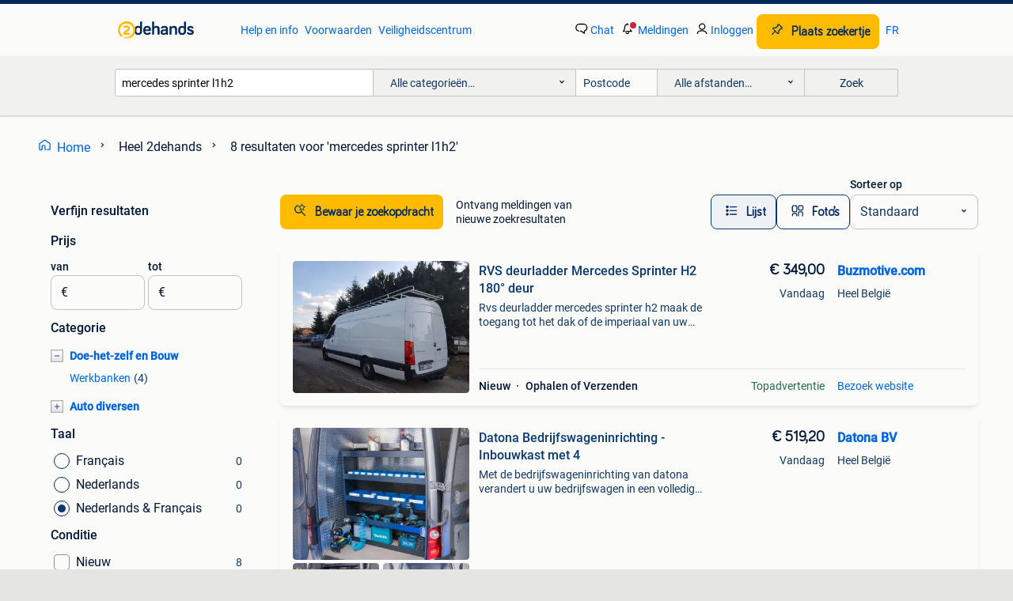

--- FILE ---
content_type: text/html; charset=utf-8
request_url: https://www.2dehands.be/q/mercedes+sprinter+l1h2/
body_size: 46036
content:
<!DOCTYPE html><html lang="nl" data-theme="light"><head><meta charSet="utf-8" data-next-head=""/><meta name="viewport" content="width=device-width, initial-scale=1" data-next-head=""/><script async="" src="https://www.hzcdn.io/bff/static/vendor/ecg-js-ga-tracking/index.3e3977d7.js"></script><script async="" src="//www.google-analytics.com/analytics.js"></script><script async="" src="//p.marktplaats.net/identity/v2/mid.js"></script><title data-next-head="">② Mercedes Sprinter L1H2 Te Koop in Diverse Varianten | 2dehands</title><meta name="description" content="Zoek naar Mercedes Sprinter L1H2 modellen. Vergelijk verschillende varianten, motoropties en configuraties om de juiste keuze te maken voor jouw behoeften." data-next-head=""/><meta name="robots" content="index, follow" data-next-head=""/><link rel="alternate" hrefLang="nl" href="https://www.2dehands.be/q/mercedes+sprinter+l1h2/" data-next-head=""/><link rel="alternate" hrefLang="fr" href="https://www.2ememain.be/q/mercedes+sprinter+l1h2/#Language:fr-BE|offeredSince:Altijd" data-next-head=""/><link rel="alternate" hrefLang="x-default" href="https://www.2dehands.be/q/mercedes+sprinter+l1h2/" data-next-head=""/><link rel="canonical" href="https://www.2dehands.be/q/mercedes+sprinter+l1h2/" data-next-head=""/><meta http-equiv="Content-Language" content="nl"/><link rel="shortcut icon" href="https://www.hzcdn.io/bff/static/vendor/hz-web-ui/twh/favicons/favicon.d4b237b1.ico"/><link rel="apple-touch-icon" sizes="57x57" href="https://www.hzcdn.io/bff/static/vendor/hz-web-ui/twh/favicons/apple-touch-icon-57x57.27490f1f.png"/><link rel="apple-touch-icon" sizes="114x114" href="https://www.hzcdn.io/bff/static/vendor/hz-web-ui/twh/favicons/apple-touch-icon-114x114.bcf20f4a.png"/><link rel="apple-touch-icon" sizes="72x72" href="https://www.hzcdn.io/bff/static/vendor/hz-web-ui/twh/favicons/apple-touch-icon-72x72.78a898ce.png"/><link rel="apple-touch-icon" sizes="144x144" href="https://www.hzcdn.io/bff/static/vendor/hz-web-ui/twh/favicons/apple-touch-icon-144x144.8de41f4f.png"/><link rel="apple-touch-icon" sizes="60x60" href="https://www.hzcdn.io/bff/static/vendor/hz-web-ui/twh/favicons/apple-touch-icon-60x60.8a1d9d81.png"/><link rel="apple-touch-icon" sizes="120x120" href="https://www.hzcdn.io/bff/static/vendor/hz-web-ui/twh/favicons/apple-touch-icon-120x120.daf5e040.png"/><link rel="apple-touch-icon" sizes="76x76" href="https://www.hzcdn.io/bff/static/vendor/hz-web-ui/twh/favicons/apple-touch-icon-76x76.70721c43.png"/><link rel="apple-touch-icon" sizes="152x152" href="https://www.hzcdn.io/bff/static/vendor/hz-web-ui/twh/favicons/apple-touch-icon-152x152.9fb9aa47.png"/><link rel="apple-touch-icon" sizes="180x180" href="https://www.hzcdn.io/bff/static/vendor/hz-web-ui/twh/favicons/apple-touch-icon-180x180.e6ab190c.png"/><link rel="icon" type="image/png" sizes="192x192" href="https://www.hzcdn.io/bff/static/vendor/hz-web-ui/twh/favicons/favicon-192x192.1c5d8455.png"/><link rel="icon" type="image/png" sizes="160x160" href="https://www.hzcdn.io/bff/static/vendor/hz-web-ui/twh/favicons/favicon-160x160.8a3d5c4a.png"/><link rel="icon" type="image/png" sizes="96x96" href="https://www.hzcdn.io/bff/static/vendor/hz-web-ui/twh/favicons/favicon-96x96.e7623262.png"/><link rel="icon" type="image/png" sizes="16x16" href="https://www.hzcdn.io/bff/static/vendor/hz-web-ui/twh/favicons/favicon-16x16.49edf7ef.png"/><link rel="icon" type="image/png" sizes="32x32" href="https://www.hzcdn.io/bff/static/vendor/hz-web-ui/twh/favicons/favicon-32x32.f7716e43.png"/><meta name="theme-color" content="#5f92cd"/><meta name="msapplication-TileColor" content="#5f92cd"/><meta name="msapplication-square150x150logo" content="https://www.hzcdn.io/bff/static/vendor/hz-web-ui/twh/favicons/mstile-150x150.4bb6574e.png"/><meta name="msapplication-square310x310logo" content="https://www.hzcdn.io/bff/static/vendor/hz-web-ui/twh/favicons/mstile-310x310.35695d1f.png"/><meta name="msapplication-square70x70logo" content="https://www.hzcdn.io/bff/static/vendor/hz-web-ui/twh/favicons/mstile-70x70.450f552b.png"/><meta name="msapplication-wide310x150logo" content="https://www.hzcdn.io/bff/static/vendor/hz-web-ui/twh/favicons/mstile-310x150.ff0cead2.png"/><meta name="msapplication-config" content="none"/><meta name="google-adsense-account" content="sites-7225412995316507"/><link rel="alternate" href="android-app://be.tweedehands.m/tweedehands/search/execute?query=mercedes+sprinter+l1h2&amp;utm_source=google&amp;utm_medium=organic"/><link rel="preload" href="https://www.hzcdn.io/bff/static/_next/static/css/5ef75f3f193db6d5.css" as="style" crossorigin="anonymous"/><link rel="preload" href="https://www.hzcdn.io/bff/static/_next/static/css/029ca4d5ee200c21.css" as="style" crossorigin="anonymous"/><script type="application/ld+json" data-next-head="">{"@context":"https:\u002F\u002Fschema.org","@type":"BreadcrumbList","itemListElement":[{"@type":"ListItem","position":1,"name":"2dehands","item":"https:\u002F\u002Fwww.2dehands.be\u002F"},{"@type":"ListItem","position":2,"name":"mercedes sprinter l1h2","item":"https:\u002F\u002Fwww.2dehands.be\u002Fq\u002Fmercedes+sprinter+l1h2\u002F"}]}</script><script type="application/ld+json" data-next-head="">{"@context":"https:\u002F\u002Fschema.org","@type":"Product","name":"mercedes sprinter l1h2","image":"","brand":{"@type":"Thing","name":""},"offers":{"@type":"AggregateOffer","lowPrice":349,"highPrice":956,"priceCurrency":"EUR","availability":"http:\u002F\u002Fschema.org\u002FInStock"}}</script><script type="application/ld+json" data-next-head="">[{"@context":"https:\u002F\u002Fschema.org","@type":"ImageObject","creditText":"2dehands","name":"RVS deurladder Mercedes Sprinter H2 180° deur","description":"Rvs deurladder mercedes sprinter h2 maak de toegang tot het dak of de imperiaal van uw mercedes sprinter sneller, eenvoudiger en veiliger met een rvs deurladder van buzmotive. Deze robuuste ...","contentUrl":"https:\u002F\u002Ftwhbe.images.icas.io\u002Fapi\u002Fv1\u002F4f9d6f39\u002Fimages\u002Fa3\u002Fa34d9ce6-0be0-4088-a6fd-c9ab6877964b?rule=eps_85.JPG","creator":{"@type":"Person","name":"Buzmotive.com"},"representativeOfPage":false},{"@context":"https:\u002F\u002Fschema.org","@type":"ImageObject","creditText":"2dehands","name":"Datona Bedrijfswageninrichting - Inbouwkast met 4","description":"Met de bedrijfswageninrichting van datona verandert u uw bedrijfswagen in een volledig georganiseerde mobiele werkplaats. De wandkast heeft een afmeting van 157,5 x 38,2 x 144,5 cm en is per...","contentUrl":"https:\u002F\u002Ftwhbe.images.icas.io\u002Fapi\u002Fv1\u002F4f9d6f39\u002Fimages\u002F39\u002F39792603-b60a-4ceb-8535-99e4593bd68a?rule=eps_85.JPG","creator":{"@type":"Person","name":"Datona BV"},"representativeOfPage":false},{"@context":"https:\u002F\u002Fschema.org","@type":"ImageObject","creditText":"2dehands","name":"Zwarte deurladder Mercedes Sprinter H2 180° deur","description":"Zwarte rvs deurladder mercedes sprinter h2 maak de toegang tot het dak of de imperiaal van uw mercedes sprinter sneller, eenvoudiger en veiliger met een zwarte rvs deurladder van buzmotive. ...","contentUrl":"https:\u002F\u002Ftwhbe.images.icas.io\u002Fapi\u002Fv1\u002F4f9d6f39\u002Fimages\u002F7d\u002F7dc2345e-b991-43bf-8057-e8f9dc70a852?rule=eps_85.JPG","creator":{"@type":"Person","name":"Buzmotive.com"},"representativeOfPage":false},{"@context":"https:\u002F\u002Fschema.org","@type":"ImageObject","creditText":"2dehands","name":"Zwarte deurladder Mercedes Sprinter H2 270° deur","description":"Zwarte rvs deurladder mercedes sprinter h2 maak de toegang tot het dak of de imperiaal van uw mercedes sprinter sneller, eenvoudiger en veiliger met een zwarte rvs deurladder van buzmotive. ...","contentUrl":"https:\u002F\u002Ftwhbe.images.icas.io\u002Fapi\u002Fv1\u002F4f9d6f39\u002Fimages\u002F5a\u002F5a692520-8f1a-4eb4-92a2-90633ff79041?rule=eps_85.JPG","creator":{"@type":"Person","name":"Buzmotive.com"},"representativeOfPage":false},{"@context":"https:\u002F\u002Fschema.org","@type":"ImageObject","creditText":"2dehands","name":"RVS deurladder Mercedes Sprinter H2 270° deur","description":"Rvs deurladder mercedes sprinter h2 maak de toegang tot het dak of de imperiaal van uw mercedes sprinter sneller, eenvoudiger en veiliger met een rvs deurladder van buzmotive. Deze robuuste ...","contentUrl":"https:\u002F\u002Ftwhbe.images.icas.io\u002Fapi\u002Fv1\u002F4f9d6f39\u002Fimages\u002Ffc\u002Ffcee2c58-48e2-43e1-8eeb-7d6a2e0cff23?rule=eps_85.JPG","creator":{"@type":"Person","name":"Buzmotive.com"},"representativeOfPage":false},{"@context":"https:\u002F\u002Fschema.org","@type":"ImageObject","creditText":"2dehands","name":"Datona Bedrijfswageninrichting - Inbouwkast met 4","description":"Maak van uw bedrijfswagen een overzichtelijke mobiele werkplaats met deze hoge bedrijfswageninrichting van datona. Met een formaat van 105 × 38,2 × 144,5 cm past de inbouwkast in veel gangba...","contentUrl":"https:\u002F\u002Ftwhbe.images.icas.io\u002Fapi\u002Fv1\u002F4f9d6f39\u002Fimages\u002F1a\u002F1ad70694-be77-4132-9ae4-d95bb9cf6cfe?rule=eps_85.JPG","creator":{"@type":"Person","name":"Datona BV"},"representativeOfPage":false},{"@context":"https:\u002F\u002Fschema.org","@type":"ImageObject","creditText":"2dehands","name":"Datona Bedrijfswageninrichting - Ladekast met 6 afsluitbare","description":"Maak van uw bestelbus een professionele mobiele werkplaats met de bedrijfswageninrichtingen van datona. De stelling heeft een afmeting van 157,5 x 38,2 x 144,5 cm en is perfect voor de grote...","contentUrl":"https:\u002F\u002Ftwhbe.images.icas.io\u002Fapi\u002Fv1\u002F4f9d6f39\u002Fimages\u002F7e\u002F7e25b447-7317-4276-a81e-e2c91eedac14?rule=eps_85.JPG","creator":{"@type":"Person","name":"Datona BV"},"representativeOfPage":false},{"@context":"https:\u002F\u002Fschema.org","@type":"ImageObject","creditText":"2dehands","name":"Datona Bedrijfswageninrichting - Ladekast met 3 afsluitbare","description":"De datona bedrijfswageninrichting verandert uw bestelbus in een volledig georganiseerde mobiele werkplaats. Met een afmeting van 105 x 38,2 x 144,5 cm creëert u veel bruikbare opslag op wein...","contentUrl":"https:\u002F\u002Ftwhbe.images.icas.io\u002Fapi\u002Fv1\u002F4f9d6f39\u002Fimages\u002Fd5\u002Fd5b0cc1f-3d6d-42aa-a34a-911570da20a1?rule=eps_85.JPG","creator":{"@type":"Person","name":"Datona BV"},"representativeOfPage":false}]</script><script type="application/ld+json" data-next-head="">{"@context":"https:\u002F\u002Fschema.org","@type":"WebPage","speakable":{"@type":"SpeakableSpecification","cssSelector":[".speakable-content-hidden .title",".speakable-content-hidden .description"]},"name":"② Mercedes Sprinter L1H2 Te Koop in Diverse Varianten | 2dehands","description":"Via 2dehands: Zoek naar Mercedes Sprinter L1H2 modellen. Vergelijk verschillende varianten, motoropties en configuraties om de juiste keuze te maken voor jouw behoeften."}</script><link rel="stylesheet" href="https://www.hzcdn.io/bff/static/vendor/hz-design-tokens/twh/tokens/CssVars.cc981d23.css"/><link rel="stylesheet" href="https://www.hzcdn.io/bff/static/vendor/hz-web-ui/twh/assets/Assets.027f2503.css"/><link rel="stylesheet" href="https://www.hzcdn.io/bff/static/vendor/hz-web-ui/twh/Fonts.d24f98b7.css"/><link rel="stylesheet" href="https://www.hzcdn.io/bff/static/vendor/hz-web-ui/twh/icons/Icons.19fae26f.css"/><link rel="stylesheet" href="https://www.hzcdn.io/bff/static/vendor/hz-web-ui/twh/Index.a8a911b2.css"/><link rel="stylesheet" href="https://www.hzcdn.io/bff/static/vendor/hz-web-ui/twh/apps/Header/Index.e43d67f0.css"/><link rel="stylesheet" href="https://www.hzcdn.io/bff/static/vendor/hz-web-ui/twh/apps/LoginNudge/Index.452bb7be.css"/><script type="text/javascript">    (function (w, d, s, l, i) {
        w[l] = w[l] || [];
        w[l].push({'gtm.start': new Date().getTime(), event: 'gtm.js'});
        var f = d.getElementsByTagName(s)[0], j = d.createElement(s), dl = l != 'dataLayer' ? '&l=' + l : '';
        j.async = true;
        j.src = 'https://tagmanager.2dehands.be/gtm.js?id=' + i + dl;
        f.parentNode.insertBefore(j, f);
    })(window, document, 'script', 'dataLayer', 'GTM-NST8JGD');
</script><script type="text/javascript">    (function (w, d, s, l, i) {
        w[l] = w[l] || [];
        w[l].push({'gtm.start': new Date().getTime(), event: 'gtm.js'});
        var f = d.getElementsByTagName(s)[0], j = d.createElement(s), dl = l != 'dataLayer' ? '&l=' + l : '';
        j.async = true;
        j.src = 'https://tagmanager.2dehands.be/gtm.js?id=' + i + dl;
        f.parentNode.insertBefore(j, f);
    })(window, document, 'script', 'dataLayer', 'GTM-PWP7LQC');
</script><script type="text/javascript">
    const dataLayer = window.dataLayer || [];
    dataLayer.push({"s":{"pn":-1,"ps":-1,"tr":-1,"srt":{},"prc":{"mn":-1,"mx":-1}},"l":{"d":0,"pcid":""},"m":{},"p":{"t":"ResultsSearch","vt":"LR","v":7},"c":{"c":{"id":0,"n":""},"l1":{"id":0,"n":""},"l2":{"id":0,"n":""},"sfc":{"id":0,"n":""}},"u":{"li":false,"tg":{"stg":"hzbit1544_b|bnl31758_b|bnl16400_b|bnl13923_b|mp2199_b|hzbit1440_b|aur7918_b|configurablelandingpage_b|bnl30290_b|aur7826_b|bnl34031_b|hzbit1543_b|bnl34342_b|bnl4892_b|hzbit1405_b|bnl23670_b|bnl23670v3_b|aur3186_b|bnl31759_b"}},"d":{"ua":"Mozilla/5.0 (Macintosh; Intel Mac OS X 10_15_7) AppleWebKit/537.36 (KHTML, like Gecko) Chrome/131.0.0.0 Safari/537.36; ClaudeBot/1.0; +claudebot@anthropic.com)"},"a":{},"o":{}}, {"consentToAllPurposes":false}, {"consentToAllPurposes":false})</script><script type="text/javascript">window.ecGaEventsOnLoad = [];
    window.ecGa = window.ecGa || function() { (ecGa.q = ecGa.q || []).push(arguments) };
    window.ecGaInitialId = 'UA-4684363-37'</script><script type="text/javascript">window.customGlobalConfig = {"pageViewMetricConfig":{"vurl":"SearchResultsPage","isPageViewCustomMetricEnabled":true,"gptBatchMetricsEndpointUrl":"/metrics/displays"},"adsenseMetricConfig":{"vurl":"SearchResultsPage","enableAdsenseMetrics":true,"gptBatchMetricsEndpointUrl":"/metrics/displays"}}</script><script type="text/javascript">
    const STORAGE_SCROLL_KEY = 'lrp_scroll_store';
    const TYPE_BACK_FORWARD = 2;

    window.addEventListener('pageshow', (event) => {
      const isNavigatedBack =
        window?.performance?.getEntriesByType('navigation')?.[0]?.type === 'back_forward' ||
        window?.performance?.navigation?.type === TYPE_BACK_FORWARD;
      const isScrolledToTop = window.scrollY === 0;
      const isScrolledBelowSmartBanner = window.scrollY === 1;
      const scrollRestorationEvent = {
        eventAction: 'exposedScrollRestoration',
      };
      const storageItem = sessionStorage.getItem(STORAGE_SCROLL_KEY);
      let parsedStorageItem = {};
      if (storageItem) {
        try {
          parsedStorageItem = JSON.parse(storageItem);
        } catch (e) {
          sessionStorage.removeItem(STORAGE_SCROLL_KEY);
        }
      }
      const { href, pos, height } = parsedStorageItem;
      const samePage = href === window.location.href;
      const acceptableDiff = window.innerHeight / 2;
      const diffScrollPositions = Math.abs(pos - window.scrollY);

      if (isNavigatedBack && samePage && pos > 10 && (isScrolledToTop || isScrolledBelowSmartBanner || diffScrollPositions > acceptableDiff)) {
        if (history.scrollRestoration) {
          history.scrollRestoration = 'manual';
        }
        setTimeout(() => {
          const layoutElements = document.querySelectorAll('.hz-Page-body, .hz-Page-container--fullHeight');
          layoutElements.forEach((el) => {
            el.style.minHeight = height + 'px';
          });
          window.scrollTo(0, pos);
        }, 0);
      }
    });
  </script><link rel="stylesheet" href="https://www.hzcdn.io/bff/static/_next/static/css/5ef75f3f193db6d5.css" crossorigin="anonymous" data-n-g=""/><link rel="stylesheet" href="https://www.hzcdn.io/bff/static/_next/static/css/029ca4d5ee200c21.css" crossorigin="anonymous" data-n-p=""/><noscript data-n-css=""></noscript><script defer="" crossorigin="anonymous" noModule="" src="https://www.hzcdn.io/bff/static/_next/static/chunks/polyfills-42372ed130431b0a.js"></script><script src="https://www.hzcdn.io/bff/static/_next/static/chunks/webpack-4703a58f85d3c682.js" defer="" crossorigin="anonymous"></script><script src="https://www.hzcdn.io/bff/static/_next/static/chunks/framework-893961ef51d6313b.js" defer="" crossorigin="anonymous"></script><script src="https://www.hzcdn.io/bff/static/_next/static/chunks/main-a1d5403a07835983.js" defer="" crossorigin="anonymous"></script><script src="https://www.hzcdn.io/bff/static/_next/static/chunks/pages/_app-bb8ab0978f8fcdac.js" defer="" crossorigin="anonymous"></script><script src="https://www.hzcdn.io/bff/static/_next/static/chunks/614-4963f56e65520160.js" defer="" crossorigin="anonymous"></script><script src="https://www.hzcdn.io/bff/static/_next/static/chunks/580-72eb125308b262a8.js" defer="" crossorigin="anonymous"></script><script src="https://www.hzcdn.io/bff/static/_next/static/chunks/162-31fdd8597f763d40.js" defer="" crossorigin="anonymous"></script><script src="https://www.hzcdn.io/bff/static/_next/static/chunks/191-ca6f830a3869e778.js" defer="" crossorigin="anonymous"></script><script src="https://www.hzcdn.io/bff/static/_next/static/chunks/655-34e5a4c8c2bca035.js" defer="" crossorigin="anonymous"></script><script src="https://www.hzcdn.io/bff/static/_next/static/chunks/988-28fc1a394ff389c3.js" defer="" crossorigin="anonymous"></script><script src="https://www.hzcdn.io/bff/static/_next/static/chunks/pages/lrp.twh.nlbe-03d061ec6e45abc9.js" defer="" crossorigin="anonymous"></script><script src="https://www.hzcdn.io/bff/static/_next/static/GByVVWUZzG_yaCHs_5Zcs/_buildManifest.js" defer="" crossorigin="anonymous"></script><script src="https://www.hzcdn.io/bff/static/_next/static/GByVVWUZzG_yaCHs_5Zcs/_ssgManifest.js" defer="" crossorigin="anonymous"></script></head><body><div class="hz-Page-body hz-Page-body--lrp hz-Page"><link rel="preload" as="image" href="//www.hzcdn.io/bff/static/vendor/hz-web-ui/twh/assets/tenant--nlbe.8460206a.svg"/><link rel="preload" as="image" href="//www.hzcdn.io/bff/static/vendor/hz-web-ui/twh/assets/tenant-coin--nlbe.9b4b2c4f.svg"/><link rel="preload" as="image" href="/bff/static/_next/assets/collapsible-menu-open-icon.08973cd1.png"/><link rel="preload" as="image" href="/bff/static/_next/assets/collapsible-menu-closed-icon.f738b22e.png"/><link rel="preload" as="image" href="https://twhbe.images.icas.io/api/v1/4f9d6f39/images/a3/a34d9ce6-0be0-4088-a6fd-c9ab6877964b?rule=eps_82" fetchPriority="high"/><script async="" src="https://consent.marktplaats.nl/unified/wrapperMessagingWithoutDetection.js"></script><div id="__next"><script>function _typeof(t){return(_typeof="function"==typeof Symbol&&"symbol"==typeof Symbol.iterator?function(t){return typeof t}:function(t){return t&&"function"==typeof Symbol&&t.constructor===Symbol&&t!==Symbol.prototype?"symbol":typeof t})(t)}!function(){for(var t,e,o=[],n=window,r=n;r;){try{if(r.frames.__tcfapiLocator){t=r;break}}catch(t){}if(r===n.top)break;r=n.parent}t||(function t(){var e=n.document,o=!!n.frames.__tcfapiLocator;if(!o)if(e.body){var r=e.createElement("iframe");r.style.cssText="display:none",r.name="__tcfapiLocator",e.body.appendChild(r)}else setTimeout(t,5);return!o}(),n.__tcfapi=function(){for(var t=arguments.length,n=new Array(t),r=0;r<t;r++)n[r]=arguments[r];if(!n.length)return o;"setGdprApplies"===n[0]?n.length>3&&2===parseInt(n[1],10)&&"boolean"==typeof n[3]&&(e=n[3],"function"==typeof n[2]&&n[2]("set",!0)):"ping"===n[0]?"function"==typeof n[2]&&n[2]({gdprApplies:e,cmpLoaded:!1,cmpStatus:"stub"}):o.push(n)},n.addEventListener("message",(function(t){var e="string"==typeof t.data,o={};if(e)try{o=JSON.parse(t.data)}catch(t){}else o=t.data;var n="object"===_typeof(o)?o.__tcfapiCall:null;n&&window.__tcfapi(n.command,n.version,(function(o,r){var a={__tcfapiReturn:{returnValue:o,success:r,callId:n.callId}};t&&t.source&&t.source.postMessage&&t.source.postMessage(e?JSON.stringify(a):a,"*")}),n.parameter)}),!1))}();</script><script>
  window._sp_ss_config = {
    accountId: 1825,
    baseEndpoint: 'https://consent.2dehands.be',
    privacyManagerModalId: 659132,
  };
</script><script src="https://www.hzcdn.io/bff/static/vendor/sourcepoint-lib/index.620fc35c.js"></script><header class=" u-stickyHeader" style="height:100%"><div class="hz-Header"><div class="hz-Header-ribbonTop"></div><div class="hz-Header-navBar hz-Header-bigger-touchAreas"><div class="hz-Header-maxWidth"><a class="hz-Link hz-Link--standalone hz-Header-logo" data-role="homepage" aria-label="Homepage" tabindex="0" href="/" role="link"><img src="//www.hzcdn.io/bff/static/vendor/hz-web-ui/twh/assets/tenant--nlbe.8460206a.svg" class="hz-Header-logo-desktop" alt="2dehands Start"/><img src="//www.hzcdn.io/bff/static/vendor/hz-web-ui/twh/assets/tenant-coin--nlbe.9b4b2c4f.svg" class="hz-Header-logo-mobile" alt="2dehands Start"/></a><a class="hz-Button hz-Button--primary hz-Header-skipToMain" href="#main-container" data-role="skip-to-main">Ga naar zoekertjes</a><ul class="hz-Header-links"><li><a class="hz-Link hz-Link--isolated" tabindex="0" href="https://help.2dehands.be" role="link">Help en info</a></li><li><a class="hz-Link hz-Link--isolated" tabindex="0" href="https://help.2dehands.be/s/topic/0TO5I000000TYqZWAW/voorwaarden" role="link">Voorwaarden</a></li><li><a class="hz-Link hz-Link--isolated" tabindex="0" href="https://www.2dehands.be/i/veilig-handelen/" role="link">Veiligheidscentrum</a></li></ul><ul class="hz-Header-menu" data-role="nav-dropdown-menu"><li class="hz-hide-custom--messages"><a class="hz-Link hz-Link--isolated" data-sem="messagingDisplayAction" data-role="messaging" title="Chat" tabindex="0" href="/messages" role="link"><div class="hz-Button-badge"><i class="hz-Icon hz-Icon--backgroundDefault hz-SvgIcon hz-SvgIconMessages" aria-hidden="true" data-sem="Icon"></i><span class="hz-hide-lte-md">Chat</span></div></a></li><li><a class="hz-Link hz-Link--isolated" data-role="notifications" title="Meldingen" tabindex="0" href="/notifications" role="button"><div class="hz-Button-badge"><i class="hz-Icon hz-Icon--backgroundDefault hz-SvgIcon hz-SvgIconNotification" aria-hidden="true" data-sem="Icon"></i><i class="hz-Header-badge hz-Header-badge--signalAction"></i><span class="hz-hide-lte-md">Meldingen</span></div></a></li><li class="hz-hide-gte-lg"><button class="hz-Link hz-Link--isolated" data-role="hamburgerOpen" tabindex="0" type="button" role="link"><i class="hz-Icon hz-Icon--backgroundDefault hz-SvgIcon hz-SvgIconProfile" aria-hidden="true" data-sem="Icon"></i></button></li><li class="hz-hide-lte-md"><a class="hz-Link hz-Link--isolated" data-role="login" tabindex="0" href="/identity/v2/login?target=" role="link"><i class="hz-Icon hz-Icon--backgroundDefault hz-SvgIcon hz-SvgIconProfile" aria-hidden="true" data-sem="Icon"></i><span>Inloggen</span></a></li><li><a class="hz-Button hz-Button--primary hz-Button--callToAction" href="https://link.2dehands.be/link/placead/start" data-role="placeAd" tabindex="0" aria-label="Plaats zoekertje"><span class="hz-Button-Icon hz-Button-Icon--start"><i class="hz-Icon hz-SvgIcon hz-SvgIconPinCallToActionForeground" aria-hidden="true" data-sem="Icon"></i></span><span class="hz-hide-lte-md">Plaats zoekertje</span></a></li><li class="hz-hide-lte-md"><a class="hz-Link hz-Link--isolated" data-role="changeLocale" tabindex="0" href="https://www.2ememain.be" role="link">FR</a></li></ul></div></div><div class="hz-Header-searchBar"><div class="hz-Header-maxWidth "><form class="hz-SearchForm" data-role="searchForm" method="get"><div class="hz-SearchFieldset-standard"><div class="hz-SearchForm-query" data-role="searchForm-query"><div class="hz-Nav-dropdown hz-Nav-dropdown--full-width hz-Nav-dropdown--closed"><input class="hz-Nav-dropdown-toggle hz-Header-Autocomplete-input" spellCheck="false" data-role="searchForm-autocomplete" aria-label="Dropdown zoekbalk" autoComplete="off" tabindex="0" role="combobox" aria-expanded="false" aria-owns="dropdown-list" aria-describedby="autocomplete-instructions" name="query" value="mercedes sprinter l1h2"/><div id="autocomplete-instructions" style="display:none">Typ om suggesties te zien. Gebruik de pijltoetsen om door de suggesties te navigeren en druk op Enter om een optie te selecteren.</div><div aria-live="polite" style="position:absolute;height:0;width:0;overflow:hidden"></div></div></div></div><div class="hz-SearchFieldset-advanced"><div class="hz-SearchForm-category"><div class="hz-CustomDropdown" data-role="searchForm-category-menu"><div class="hz-Custom-dropdown-container  is-dirty"><div class="hz-Input hz-dropdown-trigger" id="categoryId" role="button" aria-haspopup="listbox" aria-label="Alle categorieën… selected, Kies categorie:, collapsed" aria-required="false" tabindex="0" data-testid="dropdown-trigger" data-value="0"><span class="hz-dropdown-value">Alle categorieën…</span><i class="hz-Icon hz-SvgIcon hz-SvgIconArrowDown" aria-hidden="true" data-sem="Icon"></i></div></div></div><input type="hidden" name="categoryId" value="0"/></div><div id="formPostcode" class="hz-SearchForm-postcode"><div class="hz-TextField"><div class="hz-TextField-formControl"><input class="hz-TextField-input" autoComplete="off" placeholder="Postcode" aria-label="Postcode" id="TextField-" type="text" aria-describedby="TextField--Footer-helper-text" aria-invalid="false" name="postcode" value=""/></div><div class="hz-TextField-footer"><div></div><div id="live-announcement" role="alert" aria-live="polite" aria-atomic="true" style="position:absolute;height:0;width:0;overflow:hidden;display:none"></div></div></div></div><div class="hz-SearchForm-distance"><div class="hz-CustomDropdown" data-role="searchForm-distance-menu"><div class="hz-Custom-dropdown-container  is-dirty"><div class="hz-Input hz-dropdown-trigger" id="distance" role="button" aria-haspopup="listbox" aria-label="Alle afstanden… selected, Kies afstand:, collapsed" aria-required="false" tabindex="0" data-testid="dropdown-trigger" data-value="0"><span class="hz-dropdown-value">Alle afstanden…</span><i class="hz-Icon hz-SvgIcon hz-SvgIconArrowDown" aria-hidden="true" data-sem="Icon"></i></div></div></div><input type="hidden" name="distance" value="0"/></div></div><button class="hz-Button hz-Button--secondary hz-SearchForm-search" type="submit" data-role="searchForm-button" tabindex="0"><i class="hz-Icon hz-hide-gte-md hz-SvgIcon hz-SvgIconSearch" aria-hidden="true" data-sem="Icon"></i><span class="hz-show-md">Zoek</span></button><div class="hz-SearchForm-options"></div></form></div></div><div class="hz-Header-ribbonBottom"></div></div></header><!--$--><!--/$--><main class="hz-Page-container hz-Page-container--"><div class="hz-Page-content" id="content"><div class="speakable-content-hidden" hidden=""><p class="title">② Mercedes Sprinter L1H2 Te Koop in Diverse Varianten | 2dehands</p><p class="description">Zoek naar Mercedes Sprinter L1H2 modellen. Vergelijk verschillende varianten, motoropties en configuraties om de juiste keuze te maken voor jouw behoeften.</p></div><div class="hz-Banner hz-Banner--fluid"><div id="banner-top-dt" class="loading mobileOnly "></div></div><div class="hz-Page-element hz-Page-element hz-Page-element--full-width hz-Page-element--breadCrumbAndSaveSearch"><nav class="hz-Breadcrumbs" aria-label="Kruimelpad"><ol class="hz-BreadcrumbsList"><li class="hz-Breadcrumb" data-testid="breadcrumb-link"><a class="hz-Link hz-Link--isolated" href="/" role="link"><i class="hz-Icon hz-Icon--textLinkDefault left-icon hz-SvgIcon hz-SvgIconHome" aria-hidden="true" data-sem="Icon"></i><span class="hz-BreadcrumbLabel">Home</span><i class="hz-Icon hz-Icon--textSecondary right-icon hz-SvgIcon hz-SvgIconArrowRight" aria-hidden="true" data-sem="Icon"></i></a></li><li class="hz-Breadcrumb"><span>Heel 2dehands</span><i class="hz-Icon hz-Icon--textSecondary hz-SvgIcon hz-SvgIconArrowRight" aria-hidden="true" data-sem="Icon"></i></li><li class="hz-Breadcrumb" aria-current="page" data-testid="breadcrumb-last-item"><span class="hz-CurrentPage" role="text" aria-label="[object Object], current page."><span>8 resultaten</span> <span>voor 'mercedes sprinter l1h2'</span></span></li></ol></nav></div><div class="hz-Page-element hz-Page-element--aside"><div class="hz-Filters"><div class="hz-RowHeader"><span class="hz-HeaderTitle"><span class="hz-Text hz-Text--bodyLargeStrong u-colorTextPrimary">Verfijn resultaten</span></span></div><div class="hz-Filter"><div class="hz-RowHeader range-PriceCents"><span class="hz-HeaderTitle"><span class="hz-Text hz-Text--bodyLargeStrong u-colorTextPrimary">Prijs</span></span></div><div role="group" aria-labelledby="range-PriceCents" class="hz-Filter-fields"><div class="hz-TextField hz-TextField--prefixed"><label class="hz-Text hz-Text--bodyRegularStrong u-colorTextPrimary input-label" for="PrefixedTextField-van">van</label><div class="hz-TextField-formControl"><span class="hz-TextField-prefix">€</span><input class="hz-TextField-input" id="PrefixedTextField-van" type="text" aria-describedby="PrefixedTextField-van-Footer-helper-text" aria-invalid="false" name="from" value=""/></div><div class="hz-TextField-footer"><div></div><div id="live-announcement" role="alert" aria-live="polite" aria-atomic="true" style="position:absolute;height:0;width:0;overflow:hidden;display:none"></div></div></div><div class="hz-TextField hz-TextField--prefixed"><label class="hz-Text hz-Text--bodyRegularStrong u-colorTextPrimary input-label" for="PrefixedTextField-tot">tot</label><div class="hz-TextField-formControl"><span class="hz-TextField-prefix">€</span><input class="hz-TextField-input" id="PrefixedTextField-tot" type="text" aria-describedby="PrefixedTextField-tot-Footer-helper-text" aria-invalid="false" name="to" value=""/></div><div class="hz-TextField-footer"><div></div><div id="live-announcement" role="alert" aria-live="polite" aria-atomic="true" style="position:absolute;height:0;width:0;overflow:hidden;display:none"></div></div></div></div></div><div class="hz-Filter"><div class="hz-RowHeader"><span class="hz-HeaderTitle"><span class="hz-Text hz-Text--bodyLargeStrong u-colorTextPrimary">Categorie</span></span></div><ul class="hz-Tree-list"><div id="239" class="hz-Tree-list-item"><li class="hz-Level-one hz-Level-one--open  "><button aria-expanded="true" aria-label="Doe-het-zelf en Bouw" class="hz-State-button"><img src="/bff/static/_next/assets/collapsible-menu-open-icon.08973cd1.png" alt="expand" class="hz-State-icon"/></button><a class="hz-Link hz-Link--isolated category-name" tabindex="0" role="link">Doe-het-zelf en Bouw</a></li><li class="hz-Level-two "><a class="hz-Link hz-Link--isolated category-name" tabindex="0" role="link">Werkbanken<span class="hz-Filter-counter">(<!-- -->4<!-- -->)</span></a></li></div><div id="48" class="hz-Tree-list-item"><li class="hz-Level-one hz-Level-one--closed  "><button aria-expanded="false" aria-label="Auto diversen" class="hz-State-button"><img src="/bff/static/_next/assets/collapsible-menu-closed-icon.f738b22e.png" alt="expand" class="hz-State-icon"/></button><a class="hz-Link hz-Link--isolated category-name" tabindex="0" role="link">Auto diversen</a></li><li class="hz-Level-two "><a class="hz-Link hz-Link--isolated category-name" tabindex="0" role="link">Auto-accessoires<span class="hz-Filter-counter">(<!-- -->4<!-- -->)</span></a></li></div></ul></div><div class="hz-Filter"><div class="hz-RowHeader radioGroup-Language"><span class="hz-HeaderTitle"><span class="hz-Text hz-Text--bodyLargeStrong u-colorTextPrimary">Taal</span></span></div><div role="radiogroup" aria-labelledby="radioGroup-Language" class="hz-Filter-radioSection"><div class="hz-Filter-attribute hz-Filter-attribute--no-results"><label for="Language-fr-BE"><label class="hz-SelectionInput hz-SelectionInput--Radio" for="Language-fr-BE"><div class="hz-SelectionInput-InputContainer"><input class="hz-SelectionInput-Input" type="Radio" id="Language-fr-BE" disabled="" name="Language-fr-BE" value="fr-BE"/></div><div class="hz-SelectionInput-Container"><div class="hz-SelectionInput-Body"><div class="hz-SelectionInput-Label"><span class="hz-SelectionInput-LabelText"><span class="hz-Text hz-Text--bodyLarge u-colorTextPrimary">Français</span></span><span class="hz-SelectionInput-Counter"><span class="hz-Text hz-Text--bodyRegular u-colorTextSecondary">0</span></span></div></div></div></label></label></div><div class="hz-Filter-attribute hz-Filter-attribute--no-results"><label for="Language-nl-BE"><label class="hz-SelectionInput hz-SelectionInput--Radio" for="Language-nl-BE"><div class="hz-SelectionInput-InputContainer"><input class="hz-SelectionInput-Input" type="Radio" id="Language-nl-BE" disabled="" name="Language-nl-BE" value="nl-BE"/></div><div class="hz-SelectionInput-Container"><div class="hz-SelectionInput-Body"><div class="hz-SelectionInput-Label"><span class="hz-SelectionInput-LabelText"><span class="hz-Text hz-Text--bodyLarge u-colorTextPrimary">Nederlands</span></span><span class="hz-SelectionInput-Counter"><span class="hz-Text hz-Text--bodyRegular u-colorTextSecondary">0</span></span></div></div></div></label></label></div><div class="hz-Filter-attribute hz-Filter-attribute--no-results"><label for="Language-all-languages"><label class="hz-SelectionInput hz-SelectionInput--Radio" for="Language-all-languages"><div class="hz-SelectionInput-InputContainer"><input class="hz-SelectionInput-Input" type="Radio" id="Language-all-languages" disabled="" name="Language-all-languages" checked="" value="all-languages"/></div><div class="hz-SelectionInput-Container"><div class="hz-SelectionInput-Body"><div class="hz-SelectionInput-Label"><span class="hz-SelectionInput-LabelText"><span class="hz-Text hz-Text--bodyLarge u-colorTextPrimary">Nederlands &amp; Français</span></span><span class="hz-SelectionInput-Counter"><span class="hz-Text hz-Text--bodyRegular u-colorTextSecondary">0</span></span></div></div></div></label></label></div></div></div><div class="hz-Filter"><div class="hz-Filter-headingSection"><div class="hz-RowHeader"><span class="hz-HeaderTitle"><span class="hz-Text hz-Text--bodyLargeStrong u-colorTextPrimary">Conditie</span></span></div></div><div class="hz-Filter-attribute"><label for="condition-Nieuw"><a class="hz-Link hz-Link--isolated hz-Filter-attribute-text" tabindex="-1" role="link"><label class="hz-SelectionInput hz-SelectionInput--Checkbox" for="condition-Nieuw"><div class="hz-SelectionInput-InputContainer"><input class="hz-SelectionInput-Input" type="Checkbox" id="condition-Nieuw" name="condition-Nieuw" value="Nieuw"/></div><div class="hz-SelectionInput-Container"><div class="hz-SelectionInput-Body"><div class="hz-SelectionInput-Label"><span class="hz-SelectionInput-LabelText"><span class="hz-Text hz-Text--bodyLarge u-colorTextPrimary">Nieuw</span></span><span class="hz-SelectionInput-Counter"><span class="hz-Text hz-Text--bodyRegular u-colorTextSecondary">8</span></span></div></div></div></label></a></label></div><div class="hz-Filter-attribute hz-Filter-attribute--no-results"><label for="condition-Refurbished"><label class="hz-SelectionInput hz-SelectionInput--Checkbox" for="condition-Refurbished"><div class="hz-SelectionInput-InputContainer"><input class="hz-SelectionInput-Input" type="Checkbox" id="condition-Refurbished" disabled="" name="condition-Refurbished" value="Refurbished"/></div><div class="hz-SelectionInput-Container"><div class="hz-SelectionInput-Body"><div class="hz-SelectionInput-Label"><span class="hz-SelectionInput-LabelText"><span class="hz-Text hz-Text--bodyLarge u-colorTextPrimary">Refurbished</span></span><span class="hz-SelectionInput-Counter"><span class="hz-Text hz-Text--bodyRegular u-colorTextSecondary">0</span></span></div></div></div></label></label></div><div class="hz-Filter-attribute hz-Filter-attribute--no-results"><label for="condition-Zo goed als nieuw"><label class="hz-SelectionInput hz-SelectionInput--Checkbox" for="condition-Zo goed als nieuw"><div class="hz-SelectionInput-InputContainer"><input class="hz-SelectionInput-Input" type="Checkbox" id="condition-Zo goed als nieuw" disabled="" name="condition-Zo goed als nieuw" value="Zo goed als nieuw"/></div><div class="hz-SelectionInput-Container"><div class="hz-SelectionInput-Body"><div class="hz-SelectionInput-Label"><span class="hz-SelectionInput-LabelText"><span class="hz-Text hz-Text--bodyLarge u-colorTextPrimary">Zo goed als nieuw</span></span><span class="hz-SelectionInput-Counter"><span class="hz-Text hz-Text--bodyRegular u-colorTextSecondary">0</span></span></div></div></div></label></label></div><div class="hz-Filter-attribute hz-Filter-attribute--no-results"><label for="condition-Gebruikt"><label class="hz-SelectionInput hz-SelectionInput--Checkbox" for="condition-Gebruikt"><div class="hz-SelectionInput-InputContainer"><input class="hz-SelectionInput-Input" type="Checkbox" id="condition-Gebruikt" disabled="" name="condition-Gebruikt" value="Gebruikt"/></div><div class="hz-SelectionInput-Container"><div class="hz-SelectionInput-Body"><div class="hz-SelectionInput-Label"><span class="hz-SelectionInput-LabelText"><span class="hz-Text hz-Text--bodyLarge u-colorTextPrimary">Gebruikt</span></span><span class="hz-SelectionInput-Counter"><span class="hz-Text hz-Text--bodyRegular u-colorTextSecondary">0</span></span></div></div></div></label></label></div><div class="hz-Filter-attribute hz-Filter-attribute--no-results"><label for="condition-Niet werkend"><label class="hz-SelectionInput hz-SelectionInput--Checkbox" for="condition-Niet werkend"><div class="hz-SelectionInput-InputContainer"><input class="hz-SelectionInput-Input" type="Checkbox" id="condition-Niet werkend" disabled="" name="condition-Niet werkend" value="Niet werkend"/></div><div class="hz-SelectionInput-Container"><div class="hz-SelectionInput-Body"><div class="hz-SelectionInput-Label"><span class="hz-SelectionInput-LabelText"><span class="hz-Text hz-Text--bodyLarge u-colorTextPrimary">Niet werkend</span></span><span class="hz-SelectionInput-Counter"><span class="hz-Text hz-Text--bodyRegular u-colorTextSecondary">0</span></span></div></div></div></label></label></div></div><div class="hz-Filter"><div class="hz-Filter-headingSection"><div class="hz-RowHeader"><span class="hz-HeaderTitle"><span class="hz-Text hz-Text--bodyLargeStrong u-colorTextPrimary">Levering</span></span></div></div><div class="hz-Filter-attribute hz-Filter-attribute--no-results"><label for="delivery-Ophalen"><label class="hz-SelectionInput hz-SelectionInput--Checkbox" for="delivery-Ophalen"><div class="hz-SelectionInput-InputContainer"><input class="hz-SelectionInput-Input" type="Checkbox" id="delivery-Ophalen" disabled="" name="delivery-Ophalen" value="Ophalen"/></div><div class="hz-SelectionInput-Container"><div class="hz-SelectionInput-Body"><div class="hz-SelectionInput-Label"><span class="hz-SelectionInput-LabelText"><span class="hz-Text hz-Text--bodyLarge u-colorTextPrimary">Ophalen</span></span><span class="hz-SelectionInput-Counter"><span class="hz-Text hz-Text--bodyRegular u-colorTextSecondary">0</span></span></div></div></div></label></label></div><div class="hz-Filter-attribute hz-Filter-attribute--no-results"><label for="delivery-Verzenden"><label class="hz-SelectionInput hz-SelectionInput--Checkbox" for="delivery-Verzenden"><div class="hz-SelectionInput-InputContainer"><input class="hz-SelectionInput-Input" type="Checkbox" id="delivery-Verzenden" disabled="" name="delivery-Verzenden" value="Verzenden"/></div><div class="hz-SelectionInput-Container"><div class="hz-SelectionInput-Body"><div class="hz-SelectionInput-Label"><span class="hz-SelectionInput-LabelText"><span class="hz-Text hz-Text--bodyLarge u-colorTextPrimary">Verzenden</span></span><span class="hz-SelectionInput-Counter"><span class="hz-Text hz-Text--bodyRegular u-colorTextSecondary">0</span></span></div></div></div></label></label></div></div><div class="hz-Filter"><div class="hz-RowHeader radioGroup-offeredSince"><span class="hz-HeaderTitle"><span class="hz-Text hz-Text--bodyLargeStrong u-colorTextPrimary">Aangeboden sinds</span></span></div><div role="radiogroup" aria-labelledby="radioGroup-offeredSince" class="hz-Filter-radioSection"><div class="hz-Filter-attribute hz-Filter-attribute--no-results"><label for="offeredSince-Vandaag"><label class="hz-SelectionInput hz-SelectionInput--Radio" for="offeredSince-Vandaag"><div class="hz-SelectionInput-InputContainer"><input class="hz-SelectionInput-Input" type="Radio" id="offeredSince-Vandaag" disabled="" name="offeredSince-Vandaag" value="Vandaag"/></div><div class="hz-SelectionInput-Container"><div class="hz-SelectionInput-Body"><div class="hz-SelectionInput-Label"><span class="hz-SelectionInput-LabelText"><span class="hz-Text hz-Text--bodyLarge u-colorTextPrimary">Vandaag</span></span><span class="hz-SelectionInput-Counter"><span class="hz-Text hz-Text--bodyRegular u-colorTextSecondary">0</span></span></div></div></div></label></label></div><div class="hz-Filter-attribute hz-Filter-attribute--no-results"><label for="offeredSince-Gisteren"><label class="hz-SelectionInput hz-SelectionInput--Radio" for="offeredSince-Gisteren"><div class="hz-SelectionInput-InputContainer"><input class="hz-SelectionInput-Input" type="Radio" id="offeredSince-Gisteren" disabled="" name="offeredSince-Gisteren" value="Gisteren"/></div><div class="hz-SelectionInput-Container"><div class="hz-SelectionInput-Body"><div class="hz-SelectionInput-Label"><span class="hz-SelectionInput-LabelText"><span class="hz-Text hz-Text--bodyLarge u-colorTextPrimary">Gisteren</span></span><span class="hz-SelectionInput-Counter"><span class="hz-Text hz-Text--bodyRegular u-colorTextSecondary">0</span></span></div></div></div></label></label></div><div class="hz-Filter-attribute hz-Filter-attribute--no-results"><label for="offeredSince-Een week"><label class="hz-SelectionInput hz-SelectionInput--Radio" for="offeredSince-Een week"><div class="hz-SelectionInput-InputContainer"><input class="hz-SelectionInput-Input" type="Radio" id="offeredSince-Een week" disabled="" name="offeredSince-Een week" value="Een week"/></div><div class="hz-SelectionInput-Container"><div class="hz-SelectionInput-Body"><div class="hz-SelectionInput-Label"><span class="hz-SelectionInput-LabelText"><span class="hz-Text hz-Text--bodyLarge u-colorTextPrimary">Een week</span></span><span class="hz-SelectionInput-Counter"><span class="hz-Text hz-Text--bodyRegular u-colorTextSecondary">0</span></span></div></div></div></label></label></div><div class="hz-Filter-attribute hz-Filter-attribute--no-results"><label for="offeredSince-Altijd"><label class="hz-SelectionInput hz-SelectionInput--Radio" for="offeredSince-Altijd"><div class="hz-SelectionInput-InputContainer"><input class="hz-SelectionInput-Input" type="Radio" id="offeredSince-Altijd" disabled="" name="offeredSince-Altijd" checked="" value="Altijd"/></div><div class="hz-SelectionInput-Container"><div class="hz-SelectionInput-Body"><div class="hz-SelectionInput-Label"><span class="hz-SelectionInput-LabelText"><span class="hz-Text hz-Text--bodyLarge u-colorTextPrimary">Altijd</span></span><span class="hz-SelectionInput-Counter"><span class="hz-Text hz-Text--bodyRegular u-colorTextSecondary">0</span></span></div></div></div></label></label></div></div></div></div><div class="hz-Banner hz-Banner--sticky-left"><div id="banner-skyscraper-dt" class="  "></div></div><div class="hz-Banner hz-Banner--sticky-left"><div id="banner-skyscraper-2-dt" class="  "></div></div></div><div class="hz-Page-element hz-Page-element--main"><div class="hz-ViewControl"><div class="hz-ViewControl-group hz-ViewControl-group--functional-options"><div class="hz-SaveSearchButton SaveSearchContainer_saveSearchControl__ha_nk" data-testid="saveSearchControl"><button class="hz-Button hz-Button--primary  " data-testid="saveSearchButton"><span class="hz-Button-Icon hz-Button-Icon--start"><i class="hz-Icon hz-SvgIcon hz-SvgIconSearchSave" aria-hidden="true" data-sem="Icon"></i></span><span class="SaveSearchButton_saveSearchButtonText__Cj3BW ">Bewaar je zoekopdracht</span></button><p>Ontvang meldingen van nieuwe zoekresultaten</p></div></div><div class="hz-ViewControl-group hz-ViewControl-group--view-and-sort-options"><div class="hz-ViewControl-group hz-ViewControl-group--view-options" role="tablist"><button class="hz-Button hz-Button--secondary results-button isActive" role="tab" aria-label=" Lijst" aria-selected="true"><span class="hz-Button-Icon hz-Button-Icon--start"><i class="hz-Icon hz-SvgIcon hz-SvgIconResultsList" aria-hidden="true" data-sem="Icon"></i></span><span class="view-option-label"> Lijst</span></button><button class="hz-Button hz-Button--secondary results-button " role="tab" aria-label=" Foto’s" aria-selected="false"><span class="hz-Button-Icon hz-Button-Icon--start"><i class="hz-Icon hz-SvgIcon hz-SvgIconViewGallery" aria-hidden="true" data-sem="Icon"></i></span><span class="view-option-label"> Foto’s</span></button></div><div class="hz-Dropdown"><label class="hz-Text hz-Text--bodyRegularStrong u-colorTextPrimary input-label" for="Dropdown-sorteerOp">Sorteer op</label><div class="hz-Dropdown-formControl"><select class="hz-Dropdown-input" name="Dropdown-sorteerOp" id="Dropdown-sorteerOp"><option value="{&quot;sortBy&quot;:&quot;OPTIMIZED&quot;,&quot;sortOrder&quot;:&quot;DECREASING&quot;}">Standaard</option><option value="{&quot;sortBy&quot;:&quot;SORT_INDEX&quot;,&quot;sortOrder&quot;:&quot;DECREASING&quot;}">Datum (nieuw-oud)</option><option value="{&quot;sortBy&quot;:&quot;SORT_INDEX&quot;,&quot;sortOrder&quot;:&quot;INCREASING&quot;}">Datum (oud-nieuw)</option><option value="{&quot;sortBy&quot;:&quot;PRICE&quot;,&quot;sortOrder&quot;:&quot;INCREASING&quot;}">Prijs (laag-hoog)</option><option value="{&quot;sortBy&quot;:&quot;PRICE&quot;,&quot;sortOrder&quot;:&quot;DECREASING&quot;}">Prijs (hoog-laag)</option></select><i class="hz-Icon hz-SvgIcon hz-SvgIconArrowDown" aria-hidden="true" data-sem="Icon"></i></div></div></div></div><div class="hz-ViewControl-group hz-ViewControl-group--functional-options"><div class="hz-SaveSearchButton--mobileAdapted  SaveSearchContainer_saveSearchControl__ha_nk" data-testid="saveSearchControl"><button class="hz-Button hz-Button--primary  " data-testid="saveSearchButton"><span class="hz-Button-Icon hz-Button-Icon--start"><i class="hz-Icon hz-SvgIcon hz-SvgIconSearchSave" aria-hidden="true" data-sem="Icon"></i></span><span class="SaveSearchButton_saveSearchButtonText__Cj3BW ">Bewaar je zoekopdracht</span></button><p>Ontvang meldingen van nieuwe zoekresultaten</p></div></div><section class="hz-Pills stickyPills"><div class="pillsContainer"></div></section><!--$--><!--/$--><ul class="hz-Listings hz-Listings--list-view listings-container"> <li class="hz-Listing hz-Listing--list-item"><div class="hz-Listing-listview-content"><div class="hz-Listing-item-wrapper"><a class="hz-Link hz-Link--block hz-Listing-coverLink" data-tracking="[base64]" href="/v/auto-diversen/auto-accessoires/a158680266-rvs-deurladder-mercedes-sprinter-h2-180-deur" role="link"><figure class="hz-Listing-image-container"><div class="hz-Listing-image-item hz-Listing-image-item--main"><img title="RVS deurladder Mercedes Sprinter H2 180° deur, Ophalen of Verzenden, Nieuw" alt="RVS deurladder Mercedes Sprinter H2 180° deur, Ophalen of Verzenden, Nieuw" data-src="https://twhbe.images.icas.io/api/v1/4f9d6f39/images/a3/a34d9ce6-0be0-4088-a6fd-c9ab6877964b?rule=eps_82" src="https://twhbe.images.icas.io/api/v1/4f9d6f39/images/a3/a34d9ce6-0be0-4088-a6fd-c9ab6877964b?rule=eps_82" loading="eager" fetchPriority="high"/></div></figure><div class="hz-Listing-group"><div class="hz-Listing-group--title-description-attributes"><h3 class="hz-Listing-title">RVS deurladder Mercedes Sprinter H2 180° deur</h3><div class="hz-Listing-price-extended-details"><p class="hz-Listing-price hz-Listing-price--mobile hz-text-price-label">€ 349,00</p><div class="hz-Listing-details-button"><div tabindex="0"><span>details</span><i class="hz-Icon hz-Icon--textSecondary hz-SvgIcon hz-SvgIconArrowDown" aria-hidden="true" data-sem="Icon"></i></div></div></div><p class="hz-Listing-description hz-text-paragraph">Rvs deurladder mercedes sprinter h2 maak de toegang tot het dak of de imperiaal van uw mercedes sprinter sneller, eenvoudiger en veiliger met een rvs deurladder van buzmotive. Deze robuuste ladder is </p><div class="hz-Listing-trust-items-and-attributes"><div class="hz-Listing-bottom-info-divider-wrapper"><div class="hz-Divider hz-Listing-bottom-info-divider" role="separator"></div><div class="hz-Listing-attributes"><span class="hz-Attribute hz-Attribute--default">Nieuw<!-- --> </span><span class="hz-Attribute hz-Attribute--default">Ophalen of Verzenden<!-- --> </span></div></div></div></div><div class="hz-Listing-group--price-date-feature"><span class="hz-Listing-price hz-Listing-price--desktop hz-text-price-label">€ 349,00</span><span class="hz-Listing-date hz-Listing-date--desktop">Vandaag</span><span class="hz-Listing-priority hz-Listing-priority--all-devices"><span>Topadvertentie</span></span></div><details class="hz-Listing-extended-content" open=""><summary></summary><div class="hz-Listing-extended-attributes"><span class="hz-Attribute">Ophalen of Verzenden<!-- --> </span><span class="hz-Attribute">Nieuw<!-- --> </span></div><p class="hz-Listing-description hz-Listing-description--extended">Rvs deurladder mercedes sprinter h2 maak de toegang tot het dak of de imperiaal van uw mercedes sprinter sneller, eenvoudiger en veiliger met een rvs deurladder van buzmotive. Deze robuuste ladder is speciaal ontworpen voor de mercedes sprinter hoogt...</p></details></div></a><div class="hz-Listing--sellerInfo"><span class="hz-Listing-seller-name-container"><a class="hz-Link hz-Link--isolated hz-TextLink" tabindex="0" role="link"><span class="hz-Listing-seller-name">Buzmotive.com</span></a></span><span class="hz-Listing-location"><span class="hz-Listing-distance-label">Heel België</span></span><div class="hz-Listing-group--price-date-feature hz-Listing-group--price-date-feature--tablet"><span class="hz-Listing-date">Vandaag</span><span class="hz-Listing-priority hz-Listing-priority--all-devices"><span>Topadvertentie</span></span></div><span class="hz-Listing-seller-link"></span></div><div class="hz-Listing-group--mobile-bottom-row"><div><span class="hz-Listing-seller-external-link"></span></div><div><span class="hz-Listing-priority hz-Listing-priority--all-devices"><span>Topadvertentie</span></span><span class="hz-Listing-date hz-bottom-right">Vandaag</span></div></div></div></div></li><li class="hz-Listing hz-Listing--list-item"><div class="hz-Listing-listview-content"><div class="hz-Listing-item-wrapper"><a class="hz-Link hz-Link--block hz-Listing-coverLink" data-tracking="[base64]" href="/v/doe-het-zelf-en-bouw/werkbanken/a156014546-datona-bedrijfswageninrichting-inbouwkast-met-4" role="link"><figure class="hz-Listing-image-container"><div class="hz-Listing-image-item hz-Listing-image-item--main"><img title="Datona Bedrijfswageninrichting - Inbouwkast met 4, Ophalen of Verzenden, Nieuw" alt="Datona Bedrijfswageninrichting - Inbouwkast met 4, Ophalen of Verzenden, Nieuw" data-src="https://twhbe.images.icas.io/api/v1/4f9d6f39/images/39/39792603-b60a-4ceb-8535-99e4593bd68a?rule=eps_82" src="https://twhbe.images.icas.io/api/v1/4f9d6f39/images/39/39792603-b60a-4ceb-8535-99e4593bd68a?rule=eps_82" loading="eager" fetchPriority="low"/></div><div class="hz-Listing-sub-images"><div class="hz-Listing-image-item"><img title="Datona Bedrijfswageninrichting - Inbouwkast met 4, Ophalen of Verzenden, Nieuw" alt="Datona Bedrijfswageninrichting - Inbouwkast met 4, Ophalen of Verzenden, Nieuw" data-src="https://twhbe.images.icas.io/api/v1/4f9d6f39/images/e9/e95ac072-ae9b-4da2-b0d0-e3a3c5138811?rule=eps_82" src="https://twhbe.images.icas.io/api/v1/4f9d6f39/images/e9/e95ac072-ae9b-4da2-b0d0-e3a3c5138811?rule=eps_82" loading="eager" fetchPriority="low"/></div><div class="hz-Listing-image-item"><img title="Datona Bedrijfswageninrichting - Inbouwkast met 4, Ophalen of Verzenden, Nieuw" alt="Datona Bedrijfswageninrichting - Inbouwkast met 4, Ophalen of Verzenden, Nieuw" data-src="https://twhbe.images.icas.io/api/v1/4f9d6f39/images/ce/ce186615-271e-4ef5-ae86-48a02b31ee28?rule=eps_82" src="https://twhbe.images.icas.io/api/v1/4f9d6f39/images/ce/ce186615-271e-4ef5-ae86-48a02b31ee28?rule=eps_82" loading="eager" fetchPriority="low"/></div></div></figure><div class="hz-Listing-group"><div class="hz-Listing-group--title-description-attributes"><h3 class="hz-Listing-title">Datona Bedrijfswageninrichting - Inbouwkast met 4</h3><div class="hz-Listing-price-extended-details"><p class="hz-Listing-price hz-Listing-price--mobile hz-text-price-label">€ 519,20</p><div class="hz-Listing-details-button"><div tabindex="0"><span>details</span><i class="hz-Icon hz-Icon--textSecondary hz-SvgIcon hz-SvgIconArrowDown" aria-hidden="true" data-sem="Icon"></i></div></div></div><p class="hz-Listing-description hz-text-paragraph">Met de bedrijfswageninrichting van datona verandert u uw bedrijfswagen in een volledig georganiseerde mobiele werkplaats. De wandkast heeft een afmeting van 157,5 x 38,2 x 144,5 cm en is perfect voor </p><div class="hz-Listing-trust-items-and-attributes"><div class="hz-Listing-bottom-info-divider-wrapper"><div class="hz-Divider hz-Listing-bottom-info-divider" role="separator"></div><div class="hz-Listing-attributes"><span class="hz-Attribute hz-Attribute--default">Nieuw<!-- --> </span><span class="hz-Attribute hz-Attribute--default">Ophalen of Verzenden<!-- --> </span></div></div></div></div><div class="hz-Listing-group--price-date-feature"><span class="hz-Listing-price hz-Listing-price--desktop hz-text-price-label">€ 519,20</span><span class="hz-Listing-date hz-Listing-date--desktop">Vandaag</span><span class="hz-Listing-priority hz-Listing-priority--all-devices"><span>Topadvertentie</span></span></div><details class="hz-Listing-extended-content" open=""><summary></summary><div class="hz-Listing-extended-attributes"><span class="hz-Attribute">Ophalen of Verzenden<!-- --> </span><span class="hz-Attribute">Nieuw<!-- --> </span></div><p class="hz-Listing-description hz-Listing-description--extended">Met de bedrijfswageninrichting van datona verandert u uw bedrijfswagen in een volledig georganiseerde mobiele werkplaats. De wandkast heeft een afmeting van 157,5 x 38,2 x 144,5 cm en is perfect voor grotere bestelwagens en servicebussen. Ideaal om g...</p></details></div></a><div class="hz-Listing--sellerInfo"><span class="hz-Listing-seller-name-container"><a class="hz-Link hz-Link--isolated hz-TextLink" tabindex="0" role="link"><span class="hz-Listing-seller-name">Datona BV</span></a></span><span class="hz-Listing-location"><span class="hz-Listing-distance-label">Heel België</span></span><div class="hz-Listing-group--price-date-feature hz-Listing-group--price-date-feature--tablet"><span class="hz-Listing-date">Vandaag</span><span class="hz-Listing-priority hz-Listing-priority--all-devices"><span>Topadvertentie</span></span></div><span class="hz-Listing-seller-link"></span></div><div class="hz-Listing-group--mobile-bottom-row"><div><span class="hz-Listing-seller-external-link"></span></div><div><span class="hz-Listing-priority hz-Listing-priority--all-devices"><span>Topadvertentie</span></span><span class="hz-Listing-date hz-bottom-right">Vandaag</span></div></div></div></div></li><li class="bannerContainerLoading"></li><li class="hz-Listing hz-Listing--list-item"><div class="hz-Listing-listview-content"><div class="hz-Listing-item-wrapper"><a class="hz-Link hz-Link--block hz-Listing-coverLink" data-tracking="[base64]" href="/v/auto-diversen/auto-accessoires/a158703683-zwarte-deurladder-mercedes-sprinter-h2-180-deur" role="link"><figure class="hz-Listing-image-container"><div class="hz-Listing-image-item hz-Listing-image-item--main"><img title="Zwarte deurladder Mercedes Sprinter H2 180° deur, Ophalen of Verzenden, Nieuw" alt="Zwarte deurladder Mercedes Sprinter H2 180° deur, Ophalen of Verzenden, Nieuw" data-src="https://twhbe.images.icas.io/api/v1/4f9d6f39/images/7d/7dc2345e-b991-43bf-8057-e8f9dc70a852?rule=eps_82" src="https://twhbe.images.icas.io/api/v1/4f9d6f39/images/7d/7dc2345e-b991-43bf-8057-e8f9dc70a852?rule=eps_82" loading="eager" fetchPriority="low"/></div></figure><div class="hz-Listing-group"><div class="hz-Listing-group--title-description-attributes"><h3 class="hz-Listing-title">Zwarte deurladder Mercedes Sprinter H2 180° deur</h3><div class="hz-Listing-price-extended-details"><p class="hz-Listing-price hz-Listing-price--mobile hz-text-price-label">€ 399,00</p><div class="hz-Listing-details-button"><div tabindex="0"><span>details</span><i class="hz-Icon hz-Icon--textSecondary hz-SvgIcon hz-SvgIconArrowDown" aria-hidden="true" data-sem="Icon"></i></div></div></div><p class="hz-Listing-description hz-text-paragraph">Zwarte rvs deurladder mercedes sprinter h2 maak de toegang tot het dak of de imperiaal van uw mercedes sprinter sneller, eenvoudiger en veiliger met een zwarte rvs deurladder van buzmotive. Deze robuu</p><div class="hz-Listing-trust-items-and-attributes"><div class="hz-Listing-bottom-info-divider-wrapper"><div class="hz-Divider hz-Listing-bottom-info-divider" role="separator"></div><div class="hz-Listing-attributes"><span class="hz-Attribute hz-Attribute--default">Nieuw<!-- --> </span><span class="hz-Attribute hz-Attribute--default">Ophalen of Verzenden<!-- --> </span></div></div></div></div><div class="hz-Listing-group--price-date-feature"><span class="hz-Listing-price hz-Listing-price--desktop hz-text-price-label">€ 399,00</span><span class="hz-Listing-date hz-Listing-date--desktop">Vandaag</span><span class="hz-Listing-priority hz-Listing-priority--all-devices"><span>Topadvertentie</span></span></div><details class="hz-Listing-extended-content" open=""><summary></summary><div class="hz-Listing-extended-attributes"><span class="hz-Attribute">Ophalen of Verzenden<!-- --> </span><span class="hz-Attribute">Nieuw<!-- --> </span></div><p class="hz-Listing-description hz-Listing-description--extended">Zwarte rvs deurladder mercedes sprinter h2 maak de toegang tot het dak of de imperiaal van uw mercedes sprinter sneller, eenvoudiger en veiliger met een zwarte rvs deurladder van buzmotive. Deze robuuste ladder is speciaal ontworpen voor de mercedes ...</p></details></div></a><div class="hz-Listing--sellerInfo"><span class="hz-Listing-seller-name-container"><a class="hz-Link hz-Link--isolated hz-TextLink" tabindex="0" role="link"><span class="hz-Listing-seller-name">Buzmotive.com</span></a></span><span class="hz-Listing-location"><span class="hz-Listing-distance-label">Heel België</span></span><div class="hz-Listing-group--price-date-feature hz-Listing-group--price-date-feature--tablet"><span class="hz-Listing-date">Vandaag</span><span class="hz-Listing-priority hz-Listing-priority--all-devices"><span>Topadvertentie</span></span></div><span class="hz-Listing-seller-link"></span></div><div class="hz-Listing-group--mobile-bottom-row"><div><span class="hz-Listing-seller-external-link"></span></div><div><span class="hz-Listing-priority hz-Listing-priority--all-devices"><span>Topadvertentie</span></span><span class="hz-Listing-date hz-bottom-right">Vandaag</span></div></div></div></div></li><li class="hz-Listing hz-Listing--list-item"><div class="hz-Listing-listview-content"><div class="hz-Listing-item-wrapper"><a class="hz-Link hz-Link--block hz-Listing-coverLink" data-tracking="[base64]" href="/v/auto-diversen/auto-accessoires/a158680266-rvs-deurladder-mercedes-sprinter-h2-180-deur" role="link"><figure class="hz-Listing-image-container"><div class="hz-Listing-image-item hz-Listing-image-item--main"><img title="RVS deurladder Mercedes Sprinter H2 180° deur, Ophalen of Verzenden, Nieuw" alt="RVS deurladder Mercedes Sprinter H2 180° deur, Ophalen of Verzenden, Nieuw" data-src="https://twhbe.images.icas.io/api/v1/4f9d6f39/images/a3/a34d9ce6-0be0-4088-a6fd-c9ab6877964b?rule=eps_82" src="https://twhbe.images.icas.io/api/v1/4f9d6f39/images/a3/a34d9ce6-0be0-4088-a6fd-c9ab6877964b?rule=eps_82" loading="lazy" decoding="async" fetchPriority="low"/></div></figure><div class="hz-Listing-group"><div class="hz-Listing-group--title-description-attributes"><h3 class="hz-Listing-title">RVS deurladder Mercedes Sprinter H2 180° deur</h3><div class="hz-Listing-price-extended-details"><p class="hz-Listing-price hz-Listing-price--mobile hz-text-price-label">€ 349,00</p><div class="hz-Listing-details-button"><div tabindex="0"><span>details</span><i class="hz-Icon hz-Icon--textSecondary hz-SvgIcon hz-SvgIconArrowDown" aria-hidden="true" data-sem="Icon"></i></div></div></div><p class="hz-Listing-description hz-text-paragraph">Rvs deurladder mercedes sprinter h2 maak de toegang tot het dak of de imperiaal van uw mercedes sprinter sneller, eenvoudiger en veiliger met een rvs deurladder van buzmotive. Deze robuuste ladder is </p><div class="hz-Listing-trust-items-and-attributes"><div class="hz-Listing-bottom-info-divider-wrapper"><div class="hz-Divider hz-Listing-bottom-info-divider" role="separator"></div><div class="hz-Listing-attributes"><span class="hz-Attribute hz-Attribute--default">Nieuw<!-- --> </span><span class="hz-Attribute hz-Attribute--default">Ophalen of Verzenden<!-- --> </span></div></div></div></div><div class="hz-Listing-group--price-date-feature"><span class="hz-Listing-price hz-Listing-price--desktop hz-text-price-label">€ 349,00</span><span class="hz-Listing-date hz-Listing-date--desktop">Vandaag</span><span class="hz-Listing-priority hz-Listing-priority--all-devices"><span> </span></span></div><details class="hz-Listing-extended-content" open=""><summary></summary><div class="hz-Listing-extended-attributes"><span class="hz-Attribute">Ophalen of Verzenden<!-- --> </span><span class="hz-Attribute">Nieuw<!-- --> </span></div><p class="hz-Listing-description hz-Listing-description--extended">Rvs deurladder mercedes sprinter h2 maak de toegang tot het dak of de imperiaal van uw mercedes sprinter sneller, eenvoudiger en veiliger met een rvs deurladder van buzmotive. Deze robuuste ladder is speciaal ontworpen voor de mercedes sprinter hoogt...</p></details></div></a><div class="hz-Listing--sellerInfo"><span class="hz-Listing-seller-name-container"><a class="hz-Link hz-Link--isolated hz-TextLink" tabindex="0" role="link"><span class="hz-Listing-seller-name">Buzmotive.com</span></a></span><span class="hz-Listing-location"><span class="hz-Listing-distance-label">Heel België</span></span><div class="hz-Listing-group--price-date-feature hz-Listing-group--price-date-feature--tablet"><span class="hz-Listing-date">Vandaag</span><span class="hz-Listing-priority hz-Listing-priority--all-devices"><span> </span></span></div><span class="hz-Listing-seller-link"></span></div><div class="hz-Listing-group--mobile-bottom-row"><div><span class="hz-Listing-seller-external-link"></span></div><div><span class="hz-Listing-priority hz-Listing-priority--all-devices"><span> </span></span><span class="hz-Listing-date hz-bottom-right">Vandaag</span></div></div></div></div></li><li class="hz-Listing hz-Listing--list-item"><div class="hz-Listing-listview-content"><div class="hz-Listing-item-wrapper"><a class="hz-Link hz-Link--block hz-Listing-coverLink" data-tracking="[base64]" href="/v/doe-het-zelf-en-bouw/werkbanken/a156014546-datona-bedrijfswageninrichting-inbouwkast-met-4" role="link"><figure class="hz-Listing-image-container"><div class="hz-Listing-image-item hz-Listing-image-item--main"><img title="Datona Bedrijfswageninrichting - Inbouwkast met 4, Ophalen of Verzenden, Nieuw" alt="Datona Bedrijfswageninrichting - Inbouwkast met 4, Ophalen of Verzenden, Nieuw" data-src="https://twhbe.images.icas.io/api/v1/4f9d6f39/images/39/39792603-b60a-4ceb-8535-99e4593bd68a?rule=eps_82" src="https://twhbe.images.icas.io/api/v1/4f9d6f39/images/39/39792603-b60a-4ceb-8535-99e4593bd68a?rule=eps_82" loading="lazy" decoding="async" fetchPriority="low"/></div><div class="hz-Listing-sub-images"><div class="hz-Listing-image-item"><img title="Datona Bedrijfswageninrichting - Inbouwkast met 4, Ophalen of Verzenden, Nieuw" alt="Datona Bedrijfswageninrichting - Inbouwkast met 4, Ophalen of Verzenden, Nieuw" data-src="https://twhbe.images.icas.io/api/v1/4f9d6f39/images/e9/e95ac072-ae9b-4da2-b0d0-e3a3c5138811?rule=eps_82" src="https://twhbe.images.icas.io/api/v1/4f9d6f39/images/e9/e95ac072-ae9b-4da2-b0d0-e3a3c5138811?rule=eps_82" loading="lazy" decoding="async" fetchPriority="low"/></div><div class="hz-Listing-image-item"><img title="Datona Bedrijfswageninrichting - Inbouwkast met 4, Ophalen of Verzenden, Nieuw" alt="Datona Bedrijfswageninrichting - Inbouwkast met 4, Ophalen of Verzenden, Nieuw" data-src="https://twhbe.images.icas.io/api/v1/4f9d6f39/images/ce/ce186615-271e-4ef5-ae86-48a02b31ee28?rule=eps_82" src="https://twhbe.images.icas.io/api/v1/4f9d6f39/images/ce/ce186615-271e-4ef5-ae86-48a02b31ee28?rule=eps_82" loading="lazy" decoding="async" fetchPriority="low"/></div></div></figure><div class="hz-Listing-group"><div class="hz-Listing-group--title-description-attributes"><h3 class="hz-Listing-title">Datona Bedrijfswageninrichting - Inbouwkast met 4</h3><div class="hz-Listing-price-extended-details"><p class="hz-Listing-price hz-Listing-price--mobile hz-text-price-label">€ 519,20</p><div class="hz-Listing-details-button"><div tabindex="0"><span>details</span><i class="hz-Icon hz-Icon--textSecondary hz-SvgIcon hz-SvgIconArrowDown" aria-hidden="true" data-sem="Icon"></i></div></div></div><p class="hz-Listing-description hz-text-paragraph">Met de bedrijfswageninrichting van datona verandert u uw bedrijfswagen in een volledig georganiseerde mobiele werkplaats. De wandkast heeft een afmeting van 157,5 x 38,2 x 144,5 cm en is perfect voor </p><div class="hz-Listing-trust-items-and-attributes"><div class="hz-Listing-bottom-info-divider-wrapper"><div class="hz-Divider hz-Listing-bottom-info-divider" role="separator"></div><div class="hz-Listing-attributes"><span class="hz-Attribute hz-Attribute--default">Nieuw<!-- --> </span><span class="hz-Attribute hz-Attribute--default">Ophalen of Verzenden<!-- --> </span></div></div></div></div><div class="hz-Listing-group--price-date-feature"><span class="hz-Listing-price hz-Listing-price--desktop hz-text-price-label">€ 519,20</span><span class="hz-Listing-date hz-Listing-date--desktop">Vandaag</span><span class="hz-Listing-priority hz-Listing-priority--all-devices"><span> </span></span></div><details class="hz-Listing-extended-content" open=""><summary></summary><div class="hz-Listing-extended-attributes"><span class="hz-Attribute">Ophalen of Verzenden<!-- --> </span><span class="hz-Attribute">Nieuw<!-- --> </span></div><p class="hz-Listing-description hz-Listing-description--extended">Met de bedrijfswageninrichting van datona verandert u uw bedrijfswagen in een volledig georganiseerde mobiele werkplaats. De wandkast heeft een afmeting van 157,5 x 38,2 x 144,5 cm en is perfect voor grotere bestelwagens en servicebussen. Ideaal om g...</p></details></div></a><div class="hz-Listing--sellerInfo"><span class="hz-Listing-seller-name-container"><a class="hz-Link hz-Link--isolated hz-TextLink" tabindex="0" role="link"><span class="hz-Listing-seller-name">Datona BV</span></a></span><span class="hz-Listing-location"><span class="hz-Listing-distance-label">Heel België</span></span><div class="hz-Listing-group--price-date-feature hz-Listing-group--price-date-feature--tablet"><span class="hz-Listing-date">Vandaag</span><span class="hz-Listing-priority hz-Listing-priority--all-devices"><span> </span></span></div><span class="hz-Listing-seller-link"></span></div><div class="hz-Listing-group--mobile-bottom-row"><div><span class="hz-Listing-seller-external-link"></span></div><div><span class="hz-Listing-priority hz-Listing-priority--all-devices"><span> </span></span><span class="hz-Listing-date hz-bottom-right">Vandaag</span></div></div></div></div></li><li class="hz-Listing hz-Listing--list-item"><div class="hz-Listing-listview-content"><div class="hz-Listing-item-wrapper"><a class="hz-Link hz-Link--block hz-Listing-coverLink" data-tracking="[base64]" href="/v/auto-diversen/auto-accessoires/a158703683-zwarte-deurladder-mercedes-sprinter-h2-180-deur" role="link"><figure class="hz-Listing-image-container"><div class="hz-Listing-image-item hz-Listing-image-item--main"><img title="Zwarte deurladder Mercedes Sprinter H2 180° deur, Ophalen of Verzenden, Nieuw" alt="Zwarte deurladder Mercedes Sprinter H2 180° deur, Ophalen of Verzenden, Nieuw" data-src="https://twhbe.images.icas.io/api/v1/4f9d6f39/images/7d/7dc2345e-b991-43bf-8057-e8f9dc70a852?rule=eps_82" src="https://twhbe.images.icas.io/api/v1/4f9d6f39/images/7d/7dc2345e-b991-43bf-8057-e8f9dc70a852?rule=eps_82" loading="lazy" decoding="async" fetchPriority="low"/></div></figure><div class="hz-Listing-group"><div class="hz-Listing-group--title-description-attributes"><h3 class="hz-Listing-title">Zwarte deurladder Mercedes Sprinter H2 180° deur</h3><div class="hz-Listing-price-extended-details"><p class="hz-Listing-price hz-Listing-price--mobile hz-text-price-label">€ 399,00</p><div class="hz-Listing-details-button"><div tabindex="0"><span>details</span><i class="hz-Icon hz-Icon--textSecondary hz-SvgIcon hz-SvgIconArrowDown" aria-hidden="true" data-sem="Icon"></i></div></div></div><p class="hz-Listing-description hz-text-paragraph">Zwarte rvs deurladder mercedes sprinter h2 maak de toegang tot het dak of de imperiaal van uw mercedes sprinter sneller, eenvoudiger en veiliger met een zwarte rvs deurladder van buzmotive. Deze robuu</p><div class="hz-Listing-trust-items-and-attributes"><div class="hz-Listing-bottom-info-divider-wrapper"><div class="hz-Divider hz-Listing-bottom-info-divider" role="separator"></div><div class="hz-Listing-attributes"><span class="hz-Attribute hz-Attribute--default">Nieuw<!-- --> </span><span class="hz-Attribute hz-Attribute--default">Ophalen of Verzenden<!-- --> </span></div></div></div></div><div class="hz-Listing-group--price-date-feature"><span class="hz-Listing-price hz-Listing-price--desktop hz-text-price-label">€ 399,00</span><span class="hz-Listing-date hz-Listing-date--desktop">Vandaag</span><span class="hz-Listing-priority hz-Listing-priority--all-devices"><span> </span></span></div><details class="hz-Listing-extended-content" open=""><summary></summary><div class="hz-Listing-extended-attributes"><span class="hz-Attribute">Ophalen of Verzenden<!-- --> </span><span class="hz-Attribute">Nieuw<!-- --> </span></div><p class="hz-Listing-description hz-Listing-description--extended">Zwarte rvs deurladder mercedes sprinter h2 maak de toegang tot het dak of de imperiaal van uw mercedes sprinter sneller, eenvoudiger en veiliger met een zwarte rvs deurladder van buzmotive. Deze robuuste ladder is speciaal ontworpen voor de mercedes ...</p></details></div></a><div class="hz-Listing--sellerInfo"><span class="hz-Listing-seller-name-container"><a class="hz-Link hz-Link--isolated hz-TextLink" tabindex="0" role="link"><span class="hz-Listing-seller-name">Buzmotive.com</span></a></span><span class="hz-Listing-location"><span class="hz-Listing-distance-label">Heel België</span></span><div class="hz-Listing-group--price-date-feature hz-Listing-group--price-date-feature--tablet"><span class="hz-Listing-date">Vandaag</span><span class="hz-Listing-priority hz-Listing-priority--all-devices"><span> </span></span></div><span class="hz-Listing-seller-link"></span></div><div class="hz-Listing-group--mobile-bottom-row"><div><span class="hz-Listing-seller-external-link"></span></div><div><span class="hz-Listing-priority hz-Listing-priority--all-devices"><span> </span></span><span class="hz-Listing-date hz-bottom-right">Vandaag</span></div></div></div></div></li><li class="hz-Listing hz-Listing--list-item"><div class="hz-Listing-listview-content"><div class="hz-Listing-item-wrapper"><a class="hz-Link hz-Link--block hz-Listing-coverLink" data-tracking="[base64]" href="/v/auto-diversen/auto-accessoires/a158703682-zwarte-deurladder-mercedes-sprinter-h2-270-deur" role="link"><figure class="hz-Listing-image-container"><div class="hz-Listing-image-item hz-Listing-image-item--main"><img title="Zwarte deurladder Mercedes Sprinter H2 270° deur, Ophalen of Verzenden, Nieuw" alt="Zwarte deurladder Mercedes Sprinter H2 270° deur, Ophalen of Verzenden, Nieuw" data-src="https://twhbe.images.icas.io/api/v1/4f9d6f39/images/5a/5a692520-8f1a-4eb4-92a2-90633ff79041?rule=eps_82" src="https://twhbe.images.icas.io/api/v1/4f9d6f39/images/5a/5a692520-8f1a-4eb4-92a2-90633ff79041?rule=eps_82" loading="lazy" decoding="async" fetchPriority="low"/></div></figure><div class="hz-Listing-group"><div class="hz-Listing-group--title-description-attributes"><h3 class="hz-Listing-title">Zwarte deurladder Mercedes Sprinter H2 270° deur</h3><div class="hz-Listing-price-extended-details"><p class="hz-Listing-price hz-Listing-price--mobile hz-text-price-label">€ 399,00</p><div class="hz-Listing-details-button"><div tabindex="0"><span>details</span><i class="hz-Icon hz-Icon--textSecondary hz-SvgIcon hz-SvgIconArrowDown" aria-hidden="true" data-sem="Icon"></i></div></div></div><p class="hz-Listing-description hz-text-paragraph">Zwarte rvs deurladder mercedes sprinter h2 maak de toegang tot het dak of de imperiaal van uw mercedes sprinter sneller, eenvoudiger en veiliger met een zwarte rvs deurladder van buzmotive. Deze robuu</p><div class="hz-Listing-trust-items-and-attributes"><div class="hz-Listing-bottom-info-divider-wrapper"><div class="hz-Divider hz-Listing-bottom-info-divider" role="separator"></div><div class="hz-Listing-attributes"><span class="hz-Attribute hz-Attribute--default">Nieuw<!-- --> </span><span class="hz-Attribute hz-Attribute--default">Ophalen of Verzenden<!-- --> </span></div></div></div></div><div class="hz-Listing-group--price-date-feature"><span class="hz-Listing-price hz-Listing-price--desktop hz-text-price-label">€ 399,00</span><span class="hz-Listing-date hz-Listing-date--desktop">Vandaag</span><span class="hz-Listing-priority hz-Listing-priority--all-devices"><span> </span></span></div><details class="hz-Listing-extended-content" open=""><summary></summary><div class="hz-Listing-extended-attributes"><span class="hz-Attribute">Ophalen of Verzenden<!-- --> </span><span class="hz-Attribute">Nieuw<!-- --> </span></div><p class="hz-Listing-description hz-Listing-description--extended">Zwarte rvs deurladder mercedes sprinter h2 maak de toegang tot het dak of de imperiaal van uw mercedes sprinter sneller, eenvoudiger en veiliger met een zwarte rvs deurladder van buzmotive. Deze robuuste ladder is speciaal ontworpen voor de mercedes ...</p></details></div></a><div class="hz-Listing--sellerInfo"><span class="hz-Listing-seller-name-container"><a class="hz-Link hz-Link--isolated hz-TextLink" tabindex="0" role="link"><span class="hz-Listing-seller-name">Buzmotive.com</span></a></span><span class="hz-Listing-location"><span class="hz-Listing-distance-label">Heel België</span></span><div class="hz-Listing-group--price-date-feature hz-Listing-group--price-date-feature--tablet"><span class="hz-Listing-date">Vandaag</span><span class="hz-Listing-priority hz-Listing-priority--all-devices"><span> </span></span></div><span class="hz-Listing-seller-link"></span></div><div class="hz-Listing-group--mobile-bottom-row"><div><span class="hz-Listing-seller-external-link"></span></div><div><span class="hz-Listing-priority hz-Listing-priority--all-devices"><span> </span></span><span class="hz-Listing-date hz-bottom-right">Vandaag</span></div></div></div></div></li><li class="hz-Listing hz-Listing--list-item"><div class="hz-Listing-listview-content"><div class="hz-Listing-item-wrapper"><a class="hz-Link hz-Link--block hz-Listing-coverLink" data-tracking="[base64]" href="/v/auto-diversen/auto-accessoires/a158703681-rvs-deurladder-mercedes-sprinter-h2-270-deur" role="link"><figure class="hz-Listing-image-container"><div class="hz-Listing-image-item hz-Listing-image-item--main"><img title="RVS deurladder Mercedes Sprinter H2 270° deur, Ophalen of Verzenden, Nieuw" alt="RVS deurladder Mercedes Sprinter H2 270° deur, Ophalen of Verzenden, Nieuw" data-src="https://twhbe.images.icas.io/api/v1/4f9d6f39/images/fc/fcee2c58-48e2-43e1-8eeb-7d6a2e0cff23?rule=eps_82" src="https://twhbe.images.icas.io/api/v1/4f9d6f39/images/fc/fcee2c58-48e2-43e1-8eeb-7d6a2e0cff23?rule=eps_82" loading="lazy" decoding="async" fetchPriority="low"/></div></figure><div class="hz-Listing-group"><div class="hz-Listing-group--title-description-attributes"><h3 class="hz-Listing-title">RVS deurladder Mercedes Sprinter H2 270° deur</h3><div class="hz-Listing-price-extended-details"><p class="hz-Listing-price hz-Listing-price--mobile hz-text-price-label">€ 349,00</p><div class="hz-Listing-details-button"><div tabindex="0"><span>details</span><i class="hz-Icon hz-Icon--textSecondary hz-SvgIcon hz-SvgIconArrowDown" aria-hidden="true" data-sem="Icon"></i></div></div></div><p class="hz-Listing-description hz-text-paragraph">Rvs deurladder mercedes sprinter h2 maak de toegang tot het dak of de imperiaal van uw mercedes sprinter sneller, eenvoudiger en veiliger met een rvs deurladder van buzmotive. Deze robuuste ladder is </p><div class="hz-Listing-trust-items-and-attributes"><div class="hz-Listing-bottom-info-divider-wrapper"><div class="hz-Divider hz-Listing-bottom-info-divider" role="separator"></div><div class="hz-Listing-attributes"><span class="hz-Attribute hz-Attribute--default">Nieuw<!-- --> </span><span class="hz-Attribute hz-Attribute--default">Ophalen of Verzenden<!-- --> </span></div></div></div></div><div class="hz-Listing-group--price-date-feature"><span class="hz-Listing-price hz-Listing-price--desktop hz-text-price-label">€ 349,00</span><span class="hz-Listing-date hz-Listing-date--desktop">Vandaag</span><span class="hz-Listing-priority hz-Listing-priority--all-devices"><span> </span></span></div><details class="hz-Listing-extended-content" open=""><summary></summary><div class="hz-Listing-extended-attributes"><span class="hz-Attribute">Ophalen of Verzenden<!-- --> </span><span class="hz-Attribute">Nieuw<!-- --> </span></div><p class="hz-Listing-description hz-Listing-description--extended">Rvs deurladder mercedes sprinter h2 maak de toegang tot het dak of de imperiaal van uw mercedes sprinter sneller, eenvoudiger en veiliger met een rvs deurladder van buzmotive. Deze robuuste ladder is speciaal ontworpen voor de mercedes sprinter hoogt...</p></details></div></a><div class="hz-Listing--sellerInfo"><span class="hz-Listing-seller-name-container"><a class="hz-Link hz-Link--isolated hz-TextLink" tabindex="0" role="link"><span class="hz-Listing-seller-name">Buzmotive.com</span></a></span><span class="hz-Listing-location"><span class="hz-Listing-distance-label">Heel België</span></span><div class="hz-Listing-group--price-date-feature hz-Listing-group--price-date-feature--tablet"><span class="hz-Listing-date">Vandaag</span><span class="hz-Listing-priority hz-Listing-priority--all-devices"><span> </span></span></div><span class="hz-Listing-seller-link"></span></div><div class="hz-Listing-group--mobile-bottom-row"><div><span class="hz-Listing-seller-external-link"></span></div><div><span class="hz-Listing-priority hz-Listing-priority--all-devices"><span> </span></span><span class="hz-Listing-date hz-bottom-right">Vandaag</span></div></div></div></div></li><li class="hz-Listing hz-Listing--list-item"><div class="hz-Listing-listview-content"><div class="hz-Listing-item-wrapper"><a class="hz-Link hz-Link--block hz-Listing-coverLink" data-tracking="[base64]" href="/v/doe-het-zelf-en-bouw/werkbanken/a156014545-datona-bedrijfswageninrichting-inbouwkast-met-4" role="link"><figure class="hz-Listing-image-container"><div class="hz-Listing-image-item hz-Listing-image-item--main"><img title="Datona Bedrijfswageninrichting - Inbouwkast met 4, Ophalen of Verzenden, Nieuw" alt="Datona Bedrijfswageninrichting - Inbouwkast met 4, Ophalen of Verzenden, Nieuw" data-src="https://twhbe.images.icas.io/api/v1/4f9d6f39/images/1a/1ad70694-be77-4132-9ae4-d95bb9cf6cfe?rule=eps_82" src="https://twhbe.images.icas.io/api/v1/4f9d6f39/images/1a/1ad70694-be77-4132-9ae4-d95bb9cf6cfe?rule=eps_82" loading="lazy" decoding="async" fetchPriority="low"/></div><div class="hz-Listing-sub-images"><div class="hz-Listing-image-item"><img title="Datona Bedrijfswageninrichting - Inbouwkast met 4, Ophalen of Verzenden, Nieuw" alt="Datona Bedrijfswageninrichting - Inbouwkast met 4, Ophalen of Verzenden, Nieuw" data-src="https://twhbe.images.icas.io/api/v1/4f9d6f39/images/07/076a9404-e8da-4799-928d-0e31323f4127?rule=eps_82" src="https://twhbe.images.icas.io/api/v1/4f9d6f39/images/07/076a9404-e8da-4799-928d-0e31323f4127?rule=eps_82" loading="lazy" decoding="async" fetchPriority="low"/></div><div class="hz-Listing-image-item"><img title="Datona Bedrijfswageninrichting - Inbouwkast met 4, Ophalen of Verzenden, Nieuw" alt="Datona Bedrijfswageninrichting - Inbouwkast met 4, Ophalen of Verzenden, Nieuw" data-src="https://twhbe.images.icas.io/api/v1/4f9d6f39/images/5f/5fda87ce-5f9c-49fc-a859-1c0ef95aea14?rule=eps_82" src="https://twhbe.images.icas.io/api/v1/4f9d6f39/images/5f/5fda87ce-5f9c-49fc-a859-1c0ef95aea14?rule=eps_82" loading="lazy" decoding="async" fetchPriority="low"/></div></div></figure><div class="hz-Listing-group"><div class="hz-Listing-group--title-description-attributes"><h3 class="hz-Listing-title">Datona Bedrijfswageninrichting - Inbouwkast met 4</h3><div class="hz-Listing-price-extended-details"><p class="hz-Listing-price hz-Listing-price--mobile hz-text-price-label">€ 455,20</p><div class="hz-Listing-details-button"><div tabindex="0"><span>details</span><i class="hz-Icon hz-Icon--textSecondary hz-SvgIcon hz-SvgIconArrowDown" aria-hidden="true" data-sem="Icon"></i></div></div></div><p class="hz-Listing-description hz-text-paragraph">Maak van uw bedrijfswagen een overzichtelijke mobiele werkplaats met deze hoge bedrijfswageninrichting van datona. Met een formaat van 105 × 38,2 × 144,5 cm past de inbouwkast in veel gangbare bestelw</p><div class="hz-Listing-trust-items-and-attributes"><div class="hz-Listing-bottom-info-divider-wrapper"><div class="hz-Divider hz-Listing-bottom-info-divider" role="separator"></div><div class="hz-Listing-attributes"><span class="hz-Attribute hz-Attribute--default">Nieuw<!-- --> </span><span class="hz-Attribute hz-Attribute--default">Ophalen of Verzenden<!-- --> </span></div></div></div></div><div class="hz-Listing-group--price-date-feature"><span class="hz-Listing-price hz-Listing-price--desktop hz-text-price-label">€ 455,20</span><span class="hz-Listing-date hz-Listing-date--desktop">Vandaag</span><span class="hz-Listing-priority hz-Listing-priority--all-devices"><span> </span></span></div><details class="hz-Listing-extended-content" open=""><summary></summary><div class="hz-Listing-extended-attributes"><span class="hz-Attribute">Ophalen of Verzenden<!-- --> </span><span class="hz-Attribute">Nieuw<!-- --> </span></div><p class="hz-Listing-description hz-Listing-description--extended">Maak van uw bedrijfswagen een overzichtelijke mobiele werkplaats met deze hoge bedrijfswageninrichting van datona. Met een formaat van 105 × 38,2 × 144,5 cm past de inbouwkast in veel gangbare bestelwagens en servicebusjes. Ideaal om gereedschap en o...</p></details></div></a><div class="hz-Listing--sellerInfo"><span class="hz-Listing-seller-name-container"><a class="hz-Link hz-Link--isolated hz-TextLink" tabindex="0" role="link"><span class="hz-Listing-seller-name">Datona BV</span></a></span><span class="hz-Listing-location"><span class="hz-Listing-distance-label">Heel België</span></span><div class="hz-Listing-group--price-date-feature hz-Listing-group--price-date-feature--tablet"><span class="hz-Listing-date">Vandaag</span><span class="hz-Listing-priority hz-Listing-priority--all-devices"><span> </span></span></div><span class="hz-Listing-seller-link"></span></div><div class="hz-Listing-group--mobile-bottom-row"><div><span class="hz-Listing-seller-external-link"></span></div><div><span class="hz-Listing-priority hz-Listing-priority--all-devices"><span> </span></span><span class="hz-Listing-date hz-bottom-right">Vandaag</span></div></div></div></div></li><li class="hz-Listing hz-Listing--list-item"><div class="hz-Listing-listview-content"><div class="hz-Listing-item-wrapper"><a class="hz-Link hz-Link--block hz-Listing-coverLink" data-tracking="[base64]" href="/v/doe-het-zelf-en-bouw/werkbanken/a156014549-datona-bedrijfswageninrichting-ladekast-met-6-afsluitbare" role="link"><figure class="hz-Listing-image-container"><div class="hz-Listing-image-item hz-Listing-image-item--main"><img title="Datona Bedrijfswageninrichting - Ladekast met 6 afsluitbare, Ophalen of Verzenden, Nieuw" alt="Datona Bedrijfswageninrichting - Ladekast met 6 afsluitbare, Ophalen of Verzenden, Nieuw" data-src="https://twhbe.images.icas.io/api/v1/4f9d6f39/images/7e/7e25b447-7317-4276-a81e-e2c91eedac14?rule=eps_82" src="https://twhbe.images.icas.io/api/v1/4f9d6f39/images/7e/7e25b447-7317-4276-a81e-e2c91eedac14?rule=eps_82" loading="lazy" decoding="async" fetchPriority="low"/></div><div class="hz-Listing-sub-images"><div class="hz-Listing-image-item"><img title="Datona Bedrijfswageninrichting - Ladekast met 6 afsluitbare, Ophalen of Verzenden, Nieuw" alt="Datona Bedrijfswageninrichting - Ladekast met 6 afsluitbare, Ophalen of Verzenden, Nieuw" data-src="https://twhbe.images.icas.io/api/v1/4f9d6f39/images/17/17e2a7b9-3558-4d55-a81e-44e278fe400d?rule=eps_82" src="https://twhbe.images.icas.io/api/v1/4f9d6f39/images/17/17e2a7b9-3558-4d55-a81e-44e278fe400d?rule=eps_82" loading="lazy" decoding="async" fetchPriority="low"/></div><div class="hz-Listing-image-item"><img title="Datona Bedrijfswageninrichting - Ladekast met 6 afsluitbare, Ophalen of Verzenden, Nieuw" alt="Datona Bedrijfswageninrichting - Ladekast met 6 afsluitbare, Ophalen of Verzenden, Nieuw" data-src="https://twhbe.images.icas.io/api/v1/4f9d6f39/images/50/50c69346-28f2-4fac-963a-fe50b0aeaae8?rule=eps_82" src="https://twhbe.images.icas.io/api/v1/4f9d6f39/images/50/50c69346-28f2-4fac-963a-fe50b0aeaae8?rule=eps_82" loading="lazy" decoding="async" fetchPriority="low"/></div></div></figure><div class="hz-Listing-group"><div class="hz-Listing-group--title-description-attributes"><h3 class="hz-Listing-title">Datona Bedrijfswageninrichting - Ladekast met 6 afsluitbare</h3><div class="hz-Listing-price-extended-details"><p class="hz-Listing-price hz-Listing-price--mobile hz-text-price-label">€ 956,00</p><div class="hz-Listing-details-button"><div tabindex="0"><span>details</span><i class="hz-Icon hz-Icon--textSecondary hz-SvgIcon hz-SvgIconArrowDown" aria-hidden="true" data-sem="Icon"></i></div></div></div><p class="hz-Listing-description hz-text-paragraph">Maak van uw bestelbus een professionele mobiele werkplaats met de bedrijfswageninrichtingen van datona. De stelling heeft een afmeting van 157,5 x 38,2 x 144,5 cm en is perfect voor de grotere service</p><div class="hz-Listing-trust-items-and-attributes"><div class="hz-Listing-bottom-info-divider-wrapper"><div class="hz-Divider hz-Listing-bottom-info-divider" role="separator"></div><div class="hz-Listing-attributes"><span class="hz-Attribute hz-Attribute--default">Nieuw<!-- --> </span><span class="hz-Attribute hz-Attribute--default">Ophalen of Verzenden<!-- --> </span></div></div></div></div><div class="hz-Listing-group--price-date-feature"><span class="hz-Listing-price hz-Listing-price--desktop hz-text-price-label">€ 956,00</span><span class="hz-Listing-date hz-Listing-date--desktop">Vandaag</span><span class="hz-Listing-priority hz-Listing-priority--all-devices"><span> </span></span></div><details class="hz-Listing-extended-content" open=""><summary></summary><div class="hz-Listing-extended-attributes"><span class="hz-Attribute">Ophalen of Verzenden<!-- --> </span><span class="hz-Attribute">Nieuw<!-- --> </span></div><p class="hz-Listing-description hz-Listing-description--extended">Maak van uw bestelbus een professionele mobiele werkplaats met de bedrijfswageninrichtingen van datona. De stelling heeft een afmeting van 157,5 x 38,2 x 144,5 cm en is perfect voor de grotere servicebussen. Alles wat u onderweg nodig heeft, ligt op ...</p></details></div></a><div class="hz-Listing--sellerInfo"><span class="hz-Listing-seller-name-container"><a class="hz-Link hz-Link--isolated hz-TextLink" tabindex="0" role="link"><span class="hz-Listing-seller-name">Datona BV</span></a></span><span class="hz-Listing-location"><span class="hz-Listing-distance-label">Heel België</span></span><div class="hz-Listing-group--price-date-feature hz-Listing-group--price-date-feature--tablet"><span class="hz-Listing-date">Vandaag</span><span class="hz-Listing-priority hz-Listing-priority--all-devices"><span> </span></span></div><span class="hz-Listing-seller-link"></span></div><div class="hz-Listing-group--mobile-bottom-row"><div><span class="hz-Listing-seller-external-link"></span></div><div><span class="hz-Listing-priority hz-Listing-priority--all-devices"><span> </span></span><span class="hz-Listing-date hz-bottom-right">Vandaag</span></div></div></div></div></li><li class="hz-Listing hz-Listing--list-item"><div class="hz-Listing-listview-content"><div class="hz-Listing-item-wrapper"><a class="hz-Link hz-Link--block hz-Listing-coverLink" data-tracking="[base64]" href="/v/doe-het-zelf-en-bouw/werkbanken/a156014547-datona-bedrijfswageninrichting-ladekast-met-3-afsluitbare" role="link"><figure class="hz-Listing-image-container"><div class="hz-Listing-image-item hz-Listing-image-item--main"><img title="Datona Bedrijfswageninrichting - Ladekast met 3 afsluitbare, Ophalen of Verzenden, Nieuw" alt="Datona Bedrijfswageninrichting - Ladekast met 3 afsluitbare, Ophalen of Verzenden, Nieuw" data-src="https://twhbe.images.icas.io/api/v1/4f9d6f39/images/d5/d5b0cc1f-3d6d-42aa-a34a-911570da20a1?rule=eps_82" src="https://twhbe.images.icas.io/api/v1/4f9d6f39/images/d5/d5b0cc1f-3d6d-42aa-a34a-911570da20a1?rule=eps_82" loading="lazy" decoding="async" fetchPriority="low"/></div><div class="hz-Listing-sub-images"><div class="hz-Listing-image-item"><img title="Datona Bedrijfswageninrichting - Ladekast met 3 afsluitbare, Ophalen of Verzenden, Nieuw" alt="Datona Bedrijfswageninrichting - Ladekast met 3 afsluitbare, Ophalen of Verzenden, Nieuw" data-src="https://twhbe.images.icas.io/api/v1/4f9d6f39/images/f1/f1972e2a-6653-4e74-8251-376f5a392b7d?rule=eps_82" src="https://twhbe.images.icas.io/api/v1/4f9d6f39/images/f1/f1972e2a-6653-4e74-8251-376f5a392b7d?rule=eps_82" loading="lazy" decoding="async" fetchPriority="low"/></div><div class="hz-Listing-image-item"><img title="Datona Bedrijfswageninrichting - Ladekast met 3 afsluitbare, Ophalen of Verzenden, Nieuw" alt="Datona Bedrijfswageninrichting - Ladekast met 3 afsluitbare, Ophalen of Verzenden, Nieuw" data-src="https://twhbe.images.icas.io/api/v1/4f9d6f39/images/3a/3a590199-2c07-4371-8aa4-e5137af80a57?rule=eps_82" src="https://twhbe.images.icas.io/api/v1/4f9d6f39/images/3a/3a590199-2c07-4371-8aa4-e5137af80a57?rule=eps_82" loading="lazy" decoding="async" fetchPriority="low"/></div></div></figure><div class="hz-Listing-group"><div class="hz-Listing-group--title-description-attributes"><h3 class="hz-Listing-title">Datona Bedrijfswageninrichting - Ladekast met 3 afsluitbare</h3><div class="hz-Listing-price-extended-details"><p class="hz-Listing-price hz-Listing-price--mobile hz-text-price-label">€ 716,00</p><div class="hz-Listing-details-button"><div tabindex="0"><span>details</span><i class="hz-Icon hz-Icon--textSecondary hz-SvgIcon hz-SvgIconArrowDown" aria-hidden="true" data-sem="Icon"></i></div></div></div><p class="hz-Listing-description hz-text-paragraph">De datona bedrijfswageninrichting verandert uw bestelbus in een volledig georganiseerde mobiele werkplaats. Met een afmeting van 105 x 38,2 x 144,5 cm creëert u veel bruikbare opslag op weinig vloerop</p><div class="hz-Listing-trust-items-and-attributes"><div class="hz-Listing-bottom-info-divider-wrapper"><div class="hz-Divider hz-Listing-bottom-info-divider" role="separator"></div><div class="hz-Listing-attributes"><span class="hz-Attribute hz-Attribute--default">Nieuw<!-- --> </span><span class="hz-Attribute hz-Attribute--default">Ophalen of Verzenden<!-- --> </span></div></div></div></div><div class="hz-Listing-group--price-date-feature"><span class="hz-Listing-price hz-Listing-price--desktop hz-text-price-label">€ 716,00</span><span class="hz-Listing-date hz-Listing-date--desktop">Vandaag</span><span class="hz-Listing-priority hz-Listing-priority--all-devices"><span> </span></span></div><details class="hz-Listing-extended-content" open=""><summary></summary><div class="hz-Listing-extended-attributes"><span class="hz-Attribute">Ophalen of Verzenden<!-- --> </span><span class="hz-Attribute">Nieuw<!-- --> </span></div><p class="hz-Listing-description hz-Listing-description--extended">De datona bedrijfswageninrichting verandert uw bestelbus in een volledig georganiseerde mobiele werkplaats. Met een afmeting van 105 x 38,2 x 144,5 cm creëert u veel bruikbare opslag op weinig vloeroppervlak. Ideaal voor monteurs en installateurs die...</p></details></div></a><div class="hz-Listing--sellerInfo"><span class="hz-Listing-seller-name-container"><a class="hz-Link hz-Link--isolated hz-TextLink" tabindex="0" role="link"><span class="hz-Listing-seller-name">Datona BV</span></a></span><span class="hz-Listing-location"><span class="hz-Listing-distance-label">Heel België</span></span><div class="hz-Listing-group--price-date-feature hz-Listing-group--price-date-feature--tablet"><span class="hz-Listing-date">Vandaag</span><span class="hz-Listing-priority hz-Listing-priority--all-devices"><span> </span></span></div><span class="hz-Listing-seller-link"></span></div><div class="hz-Listing-group--mobile-bottom-row"><div><span class="hz-Listing-seller-external-link"></span></div><div><span class="hz-Listing-priority hz-Listing-priority--all-devices"><span> </span></span><span class="hz-Listing-date hz-bottom-right">Vandaag</span></div></div></div></div></li> </ul><div class="hz-Listings__container--cas" data-testid="BottomBlockLazyListings"></div><div id="adsense-container"></div><!--$?--><template id="B:0"></template><!--/$--><!--$--><div class="hz-H1Title"><h1>Mercedes Sprinter L1H2 Modellen</h1></div><!--/$--></div><!--$?--><template id="B:1"></template><!--/$--><div class="hz-Banner hz-Banner--fluid"><div id="banner-bottom-dt-l" class="  "></div></div><!--$?--><template id="B:2"></template><!--/$--><div class="hz-Page-element hz-Page-element hz-Page-element--full-width hz-Page-element--bottomBreadCrumbAndSaveSearch"><nav class="hz-Breadcrumbs" aria-label="Kruimelpad"><ol class="hz-BreadcrumbsList"><li class="hz-Breadcrumb" data-testid="breadcrumb-link"><a class="hz-Link hz-Link--isolated" href="/" role="link"><i class="hz-Icon hz-Icon--textLinkDefault left-icon hz-SvgIcon hz-SvgIconHome" aria-hidden="true" data-sem="Icon"></i><span class="hz-BreadcrumbLabel">Home</span><i class="hz-Icon hz-Icon--textSecondary right-icon hz-SvgIcon hz-SvgIconArrowRight" aria-hidden="true" data-sem="Icon"></i></a></li><li class="hz-Breadcrumb"><span>Heel 2dehands</span><i class="hz-Icon hz-Icon--textSecondary hz-SvgIcon hz-SvgIconArrowRight" aria-hidden="true" data-sem="Icon"></i></li><li class="hz-Breadcrumb" aria-current="page" data-testid="breadcrumb-last-item"><span class="hz-CurrentPage" role="text" aria-label="[object Object], current page."><span>8 resultaten</span> <span>voor 'mercedes sprinter l1h2'</span></span></li></ol></nav></div></div></main><section class="Toastify" aria-live="polite" aria-atomic="false" aria-relevant="additions text" aria-label="Notifications Alt+T"></section></div><script>requestAnimationFrame(function(){$RT=performance.now()});</script><div hidden id="S:0"><div class="hz-PaginationControls hz-PaginationControls--new"><section class="hz-PaginationSection"><nav class="hz-PaginationControls-pagination" aria-label="Paginering"><button class="hz-Button hz-Button--secondary" aria-label="Vorige"><i class="hz-Icon hz-Icon--textPrimaryInverse hz-SvgIcon hz-SvgIconArrowLeft" aria-hidden="true" data-sem="Icon"></i></button><span class="hz-PaginationControls-pagination-pageList"><button class="hz-Button hz-Button--primary" aria-current="page">1</button></span><button class="hz-Button hz-Button--secondary" aria-label="Volgende"><i class="hz-Icon hz-Icon--textPrimaryInverse hz-SvgIcon hz-SvgIconArrowRight" aria-hidden="true" data-sem="Icon"></i></button></nav><span class="hz-Text hz-Text--bodyLarge hz-PaginationControls-pagination-amountOfPages">Pagina 1 van 1</span></section></div></div><script>$RB=[];$RV=function(a){$RT=performance.now();for(var b=0;b<a.length;b+=2){var c=a[b],e=a[b+1];null!==e.parentNode&&e.parentNode.removeChild(e);var f=c.parentNode;if(f){var g=c.previousSibling,h=0;do{if(c&&8===c.nodeType){var d=c.data;if("/$"===d||"/&"===d)if(0===h)break;else h--;else"$"!==d&&"$?"!==d&&"$~"!==d&&"$!"!==d&&"&"!==d||h++}d=c.nextSibling;f.removeChild(c);c=d}while(c);for(;e.firstChild;)f.insertBefore(e.firstChild,c);g.data="$";g._reactRetry&&requestAnimationFrame(g._reactRetry)}}a.length=0};
$RC=function(a,b){if(b=document.getElementById(b))(a=document.getElementById(a))?(a.previousSibling.data="$~",$RB.push(a,b),2===$RB.length&&("number"!==typeof $RT?requestAnimationFrame($RV.bind(null,$RB)):(a=performance.now(),setTimeout($RV.bind(null,$RB),2300>a&&2E3<a?2300-a:$RT+300-a)))):b.parentNode.removeChild(b)};$RC("B:0","S:0")</script><div hidden id="S:1"><div class="hz-SuggestedSearches"><div class="hz-Accordion"><details class="hz-Accordion-accordionItem"><summary class="hz-AccordionItem-accordionHeader hz-SuggestedSearches-accordionHeader"><div class="hz-AccordionHeader-content"><span>Gerelateerde zoektermen</span></div><i class="hz-Icon hz-AccordionHeader-expandToggleIcon hz-SvgIcon hz-SvgIconArrowDown" aria-hidden="true" data-sem="Icon"></i></summary><div class="hz-AccordionItem-accordionBody hz-SuggestedSearches-accordionBody"><a class="hz-Link hz-Link--standalone" href="https://www.2dehands.be/l/auto-s/mercedes-benz/" role="link">Mercedes-Benz in Mercedes-Benz</a><a class="hz-Link hz-Link--standalone" href="https://www.2dehands.be/l/auto-s/q/mercedes+w124/" role="link">mercedes w124 in Mercedes-Benz</a><a class="hz-Link hz-Link--standalone" href="https://www.2dehands.be/l/auto-s/q/mercedes+vito+dubbele+cabine/" role="link">mercedes vito dubbele cabine in Bestelwagens en Lichte vracht</a><a class="hz-Link hz-Link--standalone" href="https://www.2dehands.be/l/auto-s/bestelwagens-en-lichte-vracht/q/mercedes+sprinter/" role="link">mercedes sprinter in Bestelwagens en Lichte vracht</a><a class="hz-Link hz-Link--standalone" href="https://www.2dehands.be/l/auto-s/q/mercedes+glc/" role="link">mercedes glc in Mercedes-Benz</a><a class="hz-Link hz-Link--standalone" href="https://www.2dehands.be/l/auto-s/q/mercedes+w123/" role="link">mercedes w123 in Mercedes-Benz</a><a class="hz-Link hz-Link--standalone" href="https://www.2dehands.be/l/caravans-en-kamperen/mobilhomes/q/mercedes+marco+polo/" role="link">mercedes marco polo in Mobilhomes</a><a class="hz-Link hz-Link--standalone" href="https://www.2dehands.be/l/auto-s/q/mercedes+cabrio/" role="link">mercedes cabrio in Mercedes-Benz</a><a class="hz-Link hz-Link--standalone" href="https://www.2dehands.be/l/caravans-en-kamperen/mobilhomes/q/mercedes+sprinter+camper/" role="link">mercedes sprinter camper in Mobilhomes</a><a class="hz-Link hz-Link--standalone" href="https://www.2dehands.be/l/caravans-en-kamperen/q/mercedes+camper/" role="link">mercedes camper in Mobilhomes</a><a class="hz-Link hz-Link--standalone" href="https://www.2dehands.be/l/auto-s/q/mercedes+citan/" role="link">mercedes citan in Bestelwagens en Lichte vracht</a><a class="hz-Link hz-Link--standalone" href="https://www.2dehands.be/l/auto-s/q/mercedes+glb/" role="link">mercedes glb in Mercedes-Benz</a><a class="hz-Link hz-Link--standalone" href="https://www.2dehands.be/l/auto-s/q/mercedes+glc+coupe/" role="link">mercedes glc coupe in Mercedes-Benz</a><a class="hz-Link hz-Link--standalone" href="https://www.2dehands.be/l/auto-s/q/mercedes/" role="link">mercedes in Mercedes-Benz</a><a class="hz-Link hz-Link--standalone" href="https://www.2dehands.be/l/auto-s/mercedes-benz/q/mercedes+a+klasse+180/" role="link">mercedes a klasse 180 in Mercedes-Benz</a><a class="hz-Link hz-Link--standalone" href="https://www.2dehands.be/l/caravans-en-kamperen/mobilhomes/q/mercedes+508/" role="link">mercedes 508 in Mobilhomes</a><a class="hz-Link hz-Link--standalone" href="https://www.2dehands.be/l/auto-s/mercedes-benz/q/mercedes+ml/" role="link">mercedes ml in Mercedes-Benz</a><a class="hz-Link hz-Link--standalone" href="https://www.2dehands.be/l/auto-s/q/mercedes+ml+lichte+vracht/" role="link">mercedes ml lichte vracht in Mercedes-Benz</a><a class="hz-Link hz-Link--standalone" href="https://www.2dehands.be/l/auto-s/q/mercedes+benz+sprinter/" role="link">mercedes benz sprinter in Bestelwagens en Lichte vracht</a><a class="hz-Link hz-Link--standalone" href="https://www.2dehands.be/l/auto-s/q/mercedes+sprinter+4x4/" role="link">mercedes sprinter 4x4 in Bestelwagens en Lichte vracht</a><a class="hz-Link hz-Link--standalone" href="https://www.2dehands.be/l/auto-s/q/mercedes+a45+amg/" role="link">mercedes a45 amg in Mercedes-Benz</a><a class="hz-Link hz-Link--standalone" href="https://www.2dehands.be/l/auto-s/mercedes-benz/q/mercedes+w211/" role="link">mercedes w211 in Mercedes-Benz</a><a class="hz-Link hz-Link--standalone" href="https://www.2dehands.be/l/auto-s/q/mercedes+sec/" role="link">mercedes sec in Mercedes-Benz</a><a class="hz-Link hz-Link--standalone" href="https://www.2dehands.be/l/auto-s/q/mercedes+vito/" role="link">mercedes vito in Mercedes-Benz</a><a class="hz-Link hz-Link--standalone" href="https://www.2dehands.be/l/auto-s/q/mercedes+gle+coupe/" role="link">mercedes gle coupe in Mercedes-Benz</a><a class="hz-Link hz-Link--standalone" href="https://www.2dehands.be/l/auto-s/q/mercedes+vito+lichte+vracht/" role="link">mercedes vito lichte vracht in Bestelwagens en Lichte vracht</a><a class="hz-Link hz-Link--standalone" href="https://www.2dehands.be/l/caravans-en-kamperen/q/mercedes+vito+camper/" role="link">mercedes vito camper in Mobilhomes</a><a class="hz-Link hz-Link--standalone" href="https://www.2dehands.be/l/auto-s/q/mercedes+sl+r129/" role="link">mercedes sl r129 in Mercedes-Benz</a><a class="hz-Link hz-Link--standalone" href="https://www.2dehands.be/l/auto-s/q/mercedes+clk+cabrio/" role="link">mercedes clk cabrio in Mercedes-Benz</a><a class="hz-Link hz-Link--standalone" href="https://www.2dehands.be/l/auto-s/q/mercedes+cla+shooting+brake/" role="link">mercedes cla shooting brake in Mercedes-Benz</a></div></details></div><div class="hz-Accordion"><details class="hz-Accordion-accordionItem"><summary class="hz-AccordionItem-accordionHeader hz-SuggestedSearches-accordionHeader"><div class="hz-AccordionHeader-content"><span>Populaire zoektermen</span></div><i class="hz-Icon hz-AccordionHeader-expandToggleIcon hz-SvgIcon hz-SvgIconArrowDown" aria-hidden="true" data-sem="Icon"></i></summary><div class="hz-AccordionItem-accordionBody hz-SuggestedSearches-accordionBody"><a class="hz-Link hz-Link--standalone" href="https://www.2dehands.be/l/dieren-en-toebehoren/q/mouton+vendre/" role="link">mouton vendre in Schapen, Geiten en Varkens</a><a class="hz-Link hz-Link--standalone" href="https://www.2dehands.be/l/auto-onderdelen/q/range+rover+luchtvering/" role="link">range rover luchtvering in Ophanging en Onderstel</a><a class="hz-Link hz-Link--standalone" href="https://www.2dehands.be/l/hobby-en-vrije-tijd/modelbouw-radiografisch-auto-s/q/tamiya+sand+scorcher/" role="link">tamiya sand scorcher in Modelbouw | Radiografisch | Auto&#x27;s</a><a class="hz-Link hz-Link--standalone" href="https://www.2dehands.be/l/dieren-en-toebehoren/q/koi+bak/" role="link">koi bak in Vissen | Aquaria en Toebehoren</a><a class="hz-Link hz-Link--standalone" href="https://www.2dehands.be/l/tuin-en-terras/q/hartman+stoelen/" role="link">hartman stoelen in Tuinsets en Loungesets</a><a class="hz-Link hz-Link--standalone" href="https://www.2dehands.be/l/cd-s-en-dvd-s/q/will+tura+cd/" role="link">will tura cd in Cd&#x27;s | Nederlandstalig</a><a class="hz-Link hz-Link--standalone" href="https://www.2dehands.be/l/watersport-en-boten/q/walker/" role="link">walker in Hengelsport | Algemeen</a><a class="hz-Link hz-Link--standalone" href="https://www.2dehands.be/l/motoren/motoren-honda/q/torhout/" role="link">torhout in Motoren | Honda</a><a class="hz-Link hz-Link--standalone" href="https://www.2dehands.be/l/cd-s-en-dvd-s/dvd-s-tv-en-series/q/csi/" role="link">csi in Dvd&#x27;s | Tv en Series</a><a class="hz-Link hz-Link--standalone" href="https://www.2dehands.be/l/motoren/q/tdm/" role="link">tdm in Motoren | Yamaha</a></div></details></div></div></div><script>$RC("B:1","S:1")</script><div hidden id="S:2"><div class="faqFooter"><div class="heading"><div></div><h4 class="hz-Title hz-Title--title4">Veelgestelde vragen</h4><span class="hz-Text hz-Text--bodyRegular u-colorTextSecondary">De onderstaande waarden zijn gebaseerd op je zoekopdracht en de ingestelde filters</span><button class="hz-Button hz-Button--tertiary" aria-label="Deel opmerkingen over deze FAQ"><span class="hz-Button-Icon hz-Button-Icon--start"><i class="hz-Icon hz-SvgIcon hz-SvgIconAlert" aria-hidden="true" data-sem="Icon"></i></span><span>Deel opmerkingen over deze FAQ</span></button></div><article class="hz-Card hz-Card-block"><div itemScope="" itemType="https://schema.org/FAQPage"><div class="hz-Accordion"><details class="hz-Accordion-accordionItem" itemScope="" itemProp="mainEntity" itemType="https://schema.org/Question"><summary class="hz-AccordionItem-accordionHeader"><div class="hz-AccordionHeader-content"><span itemProp="name" class="faqFooter-question">Wat zijn de belangrijkste kenmerken van de Mercedes Sprinter L1H2?</span></div><i class="hz-Icon hz-AccordionHeader-expandToggleIcon hz-SvgIcon hz-SvgIconArrowDown" aria-hidden="true" data-sem="Icon"></i></summary><div class="hz-AccordionItem-accordionBody" itemScope="" itemProp="acceptedAnswer" itemType="https://schema.org/Answer"><span itemProp="text" class="faqFooter-answer">De Mercedes Sprinter L1H2 heeft een combinatie van praktische afmetingen en slimme technologieën die het een betrouwbare bedrijfswagen maken. Met een hoogte van ongeveer 2,5 meter en een lengte van ongeveer 5,3 meter is hij compact genoeg voor stadgebruik, maar biedt hij ook voldoende laadruimte. Bovendien zijn er verschillende motoropties beschikbaar, zodat je kunt kiezen voor wat het beste bij jouw behoeften past.</span></div></details><details class="hz-Accordion-accordionItem" itemScope="" itemProp="mainEntity" itemType="https://schema.org/Question"><summary class="hz-AccordionItem-accordionHeader"><div class="hz-AccordionHeader-content"><span itemProp="name" class="faqFooter-question">Is de Mercedes Sprinter L1H2 geschikt voor stadsvervoer?</span></div><i class="hz-Icon hz-AccordionHeader-expandToggleIcon hz-SvgIcon hz-SvgIconArrowDown" aria-hidden="true" data-sem="Icon"></i></summary><div class="hz-AccordionItem-accordionBody" itemScope="" itemProp="acceptedAnswer" itemType="https://schema.org/Answer"><span itemProp="text" class="faqFooter-answer">Ja, de Mercedes Sprinter L1H2 is zeer geschikt voor stadsvervoer. Door zijn compacte afmetingen kun je goed manoeuvreren in smalle straten en drukke gebieden. Daarnaast heeft hij een krachtige motor die je helpt om snel van A naar B te komen, zelfs bij vollast.</span></div></details><details class="hz-Accordion-accordionItem" itemScope="" itemProp="mainEntity" itemType="https://schema.org/Question"><summary class="hz-AccordionItem-accordionHeader"><div class="hz-AccordionHeader-content"><span itemProp="name" class="faqFooter-question">Wat voor laadcapaciteit heeft de Mercedes Sprinter L1H2?</span></div><i class="hz-Icon hz-AccordionHeader-expandToggleIcon hz-SvgIcon hz-SvgIconArrowDown" aria-hidden="true" data-sem="Icon"></i></summary><div class="hz-AccordionItem-accordionBody" itemScope="" itemProp="acceptedAnswer" itemType="https://schema.org/Answer"><span itemProp="text" class="faqFooter-answer">De laadcapaciteit van de Mercedes Sprinter L1H2 is indrukwekkend. Je kunt tot ongeveer 3.000 kg aan gewicht vervoeren, afhankelijk van de configuratie. Het laadvolume kan variëren, maar ligt vaak rond de 10 tot 14 m³, wat voldoende ruimte biedt voor verschillende soorten goederen of materialen.</span></div></details><details class="hz-Accordion-accordionItem" itemScope="" itemProp="mainEntity" itemType="https://schema.org/Question"><summary class="hz-AccordionItem-accordionHeader"><div class="hz-AccordionHeader-content"><span itemProp="name" class="faqFooter-question">Welke opties zijn er voor de Mercedes Sprinter L1H2 qua interieur?</span></div><i class="hz-Icon hz-AccordionHeader-expandToggleIcon hz-SvgIcon hz-SvgIconArrowDown" aria-hidden="true" data-sem="Icon"></i></summary><div class="hz-AccordionItem-accordionBody" itemScope="" itemProp="acceptedAnswer" itemType="https://schema.org/Answer"><span itemProp="text" class="faqFooter-answer">De Mercedes Sprinter L1H2 biedt verschillende opties voor het interieur, zoals comfortabele stoelen, moderne infotainment systemen en extra opbergruimte. Afhankelijk van je behoeften kun je kiezen voor een basisversie of een meer luxe uitvoering met aanvullingen zoals airconditioning, navigatie en meer.</span></div></details><details class="hz-Accordion-accordionItem" itemScope="" itemProp="mainEntity" itemType="https://schema.org/Question"><summary class="hz-AccordionItem-accordionHeader"><div class="hz-AccordionHeader-content"><span itemProp="name" class="faqFooter-question">Hoe is het brandstofverbruik van de Mercedes Sprinter L1H2 in vergelijking met andere modellen?</span></div><i class="hz-Icon hz-AccordionHeader-expandToggleIcon hz-SvgIcon hz-SvgIconArrowDown" aria-hidden="true" data-sem="Icon"></i></summary><div class="hz-AccordionItem-accordionBody" itemScope="" itemProp="acceptedAnswer" itemType="https://schema.org/Answer"><span itemProp="text" class="faqFooter-answer">Het brandstofverbruik van de Mercedes Sprinter L1H2 is concurrerend binnen zijn klasse. Het is belangrijk om de specifieke motoropties te bekijken, maar over het algemeen biedt hij een efficiënt brandstofgebruik, wat bijdraagt aan lagere operationele kosten op de lange termijn.</span></div></details></div></div></article></div></div><script>$RC("B:2","S:2")</script><div class="u-resetFooter"><footer class="hz-Footer" id="footer-container"><div class="hz-FooterContainer"><section class="hz-Footer-appsInstall"><section class="hz-Footer-appsInstall-badge"><a class="hz-Link hz-Link--isolated" href="https://app.adjust.com/gc8rng" role="link"><img src="https://www.hzcdn.io/bff/static/vendor/hz-web-ui/twh/assets/google-play--nlbe.2b2b81d5.svg" alt="Ontdek het op Google Play" decoding="async" loading="lazy" width="135"/></a></section><section class="hz-Footer-appsInstall-badge"><a class="hz-Link hz-Link--isolated" href="https://app.adjust.com/37qcux" role="link"><img src="https://www.hzcdn.io/bff/static/vendor/hz-web-ui/twh/assets/app-store--nlbe.454285b6.svg" alt="Download in de App Store" decoding="async" loading="lazy" width="135"/></a></section></section><section class="hz-Footer-links"><a class="hz-Link hz-Link--isolated hz-FooterLink" href="https://www.2dehandszakelijk.be/" role="link">2dehands Zakelijk</a><a class="hz-Link hz-Link--isolated hz-FooterLink hz-FooterLink--showFrommp-show-md" href="https://www.2dehands.be/i/veilig-handelen/" role="link">Veilig en Succesvol</a><a class="hz-Link hz-Link--isolated hz-FooterLink hz-FooterLink--showFrommp-show-sm" href="https://help.2dehands.be/s/" role="link">Help en info</a><a class="hz-Link hz-Link--isolated hz-FooterLink" data-gdpr-implicit-consent-blacklist="true" href="https://help.2dehands.be/s/topic/0TO5I000000TYqZWAW/voorwaarden" role="link">Voorwaarden</a><a class="hz-Link hz-Link--isolated hz-FooterLink" data-gdpr-implicit-consent-blacklist="true" href="https://help.2dehands.be/s/article/privacyverklaring-2dehands" role="link">Privacyverklaring</a><a class="hz-Link hz-Link--isolated hz-FooterLink" data-gdpr-implicit-consent-blacklist="true" href="https://help.2dehands.be/s/article/cookiebeleid-2dehands" role="link">Cookiebeleid</a><a class="hz-Link hz-Link--isolated hz-FooterLink" data-gdpr-implicit-consent-blacklist="true" href="https://www.2dehands.be/consent" role="link">Privacyvoorkeuren</a></section><section class="hz-Footer-links"><a class="hz-Link hz-Link--isolated hz-FooterLink" target="_blank" rel="noopener noreferrer" href="https://help.2dehands.be/s/article/wat-is-2dehands/" role="link">Over 2dehands</a><a class="hz-Link hz-Link--isolated hz-FooterLink hz-FooterLink--showFrommp-show-sm" target="_blank" rel="noopener noreferrer" href="https://www.adevinta.com/" role="link">Adevinta</a><a class="hz-Link hz-Link--isolated hz-FooterLink" target="_blank" rel="noopener noreferrer" href="https://www.2dehands.be/sitemap/index.html" role="link">Sitemap</a></section><section class="hz-Footer-blog">2dehands is niet aansprakelijk voor (gevolg)schade die voortkomt uit het gebruik van deze site, dan wel uit fouten of ontbrekende functionaliteiten op deze site.<p>Copyright &copy; 2026 Marktplaats B.V. Alle rechten voorbehouden.</p></section><section class="hz-Footer-blog"><div>een <img src="https://www.hzcdn.io/bff/static/vendor/hz-web-ui/twh/assets/adevinta.ee46e08e.svg" width="79" decoding="async" loading="lazy" alt="Adevinta logo"/> onderneming <a class="hz-Link hz-Link--isolated hz-Footer-cim" href="https://www.cim.be/nl/internet/disclaimer-cim-internet" role="link"><i class="hz-Asset hz-Asset--xl hz-Asset--square hz-SvgAsset hz-SvgAssetLogoCim" aria-hidden="true" data-sem="Asset"></i></a></div></section></div></footer></div></div><script id="__NEXT_DATA__" type="application/json" crossorigin="anonymous">{"props":{"pageProps":{"headerProps":{"isSticky":true,"showNavBar":true,"navBar":{"locale":"nl-BE","userDetails":{"isLoggedIn":false},"headerLinks":[{"text":"Help en info","url":"https://help.2dehands.be"},{"text":"Voorwaarden","url":"https://help.2dehands.be/s/topic/0TO5I000000TYqZWAW/voorwaarden"},{"text":"Veiligheidscentrum","url":"https://www.2dehands.be/i/veilig-handelen/"}],"userLinks":{"messages":{"text":"Chat","url":"/messages","role":"messaging","badge":{"endpoint":"/header/messages/message-count","key":"unreadMessagesCount","name":"badgeMessages"}},"notifications":{"text":"Meldingen","url":"/notifications","role":"notifications","badge":{"endpoint":"/header/notifications/notification-count","key":"unreadNotificationsCount","name":"badgeNotifications"}},"shoppingCart":{"text":"Zoekertjesmandje","url":"/payments/shoppingCart","role":"shoppingCart","badge":{"endpoint":"/header/cart/cart-items-count","key":"numberOfItems","name":"badgeCart"}},"placeAd":{"text":"Plaats zoekertje","url":"https://link.2dehands.be/link/placead/start","role":"placeAd"},"localeAlt":{"text":"FR","textLong":"Français","url":"https://www.2ememain.be","role":"changeLocale"}},"menuLinks":[],"ssoLinks":{"login":{"text":"Inloggen","url":"/identity/v2/login","role":"login"},"logout":{"text":"Uitloggen","url":"/identity/v2/logout?xsrf.token=1769818163846.d855af79ec1525e9a0a1fc97b2c97e2a7517400f3b52cbc2a74f25186b5960f6","role":"logout"}},"translations":{"logoAltText":"2dehands Start","menuTitle":"Mijn 2dehands","skipToMainLinkText":"Ga naar zoekertjes","skipToFooterLinkText":"Ga naar onderkant pagina"},"smbStatusUrl":"/header/smb/smb-status","showSkipToMainLink":true},"showSearchBar":true,"searchBar":{"action":"/lrp/api/lrp-url-redirect","categoryValue":0,"categoryOptions":[{"value":0,"label":"Alle categorieën…"}],"distanceValue":0,"distanceOptions":[{"value":0,"label":"Alle afstanden…"},{"value":3000,"label":"\u003c 3 km"},{"value":5000,"label":"\u003c 5 km"},{"value":10000,"label":"\u003c 10 km"},{"value":15000,"label":"\u003c 15 km"},{"value":25000,"label":"\u003c 25 km"},{"value":50000,"label":"\u003c 50 km"},{"value":75000,"label":"\u003c 75 km"}],"hasSearchOnPage":false,"searchOnPageValue":false,"postcodeValue":"","queryValue":"","recentQueryUrl":"/header/searches/recent","savedSearchesUrl":"/header/searches/saved","recentClearUrl":"/header/searches/recent","suggestionsUrl":"/header/searches/suggestions","translations":{"postcodeInputPlaceholder":"Postcode","searchButton":"Zoek","searchInTitleAndDescription":"Zoek in titel en beschrijving","searchFromThisAdvertiser":"Van deze adverteerder","queryPlaceholder":"Zoek","suggestionClearText":"Verwijder","categoryPlaceholder":"Kies categorie:","distancePlaceholder":"Kies afstand:","dropdownLiveRegion":"Geselecteerd: {{selectedItemText}}. {{totalItems}} opties beschikbaar. Optie {{activeItem}} van {{totalItems}}.","dropdownNoItemSelected":"Geen item geselecteerd","dropdownInstructions":"Typ om suggesties te zien. Gebruik de pijltoetsen om door de suggesties te navigeren en druk op Enter om een optie te selecteren.","dropdownAriaLabel":"Dropdown zoekbalk"},"suggestionRedirectDisabled":false,"searchBarTranslationsForTenant":{"savedSearchesTitle":"Zoekopdrachten","savedSearchesLinkTitle":"Beheer","recentSearchesTitle":"Recent gezocht","recentSearchesLinkTitle":"Verwijder","suggestionsTitle":"Suggesties"}},"xsrfToken":"1769818163846.d855af79ec1525e9a0a1fc97b2c97e2a7517400f3b52cbc2a74f25186b5960f6","logoUrls":{"logoDesktopUrl":"//www.hzcdn.io/bff/static/vendor/hz-web-ui/twh/assets/tenant--nlbe.8460206a.svg","logoMobileUrl":"//www.hzcdn.io/bff/static/vendor/hz-web-ui/twh/assets/tenant-coin--nlbe.9b4b2c4f.svg"},"hostname":"www.2dehands.be","localeAlt":{"locale":"fr-BE","domain":"https://www.2ememain.be","short":"FR","long":"Français"}},"hrefLangUrl":"https://www.2dehands.be/q/mercedes+sprinter+l1h2/","page":0,"searchRequestAndResponse":{"listings":[{"itemId":"a158680266","title":"RVS deurladder Mercedes Sprinter H2 180° deur","description":"Rvs deurladder mercedes sprinter h2 maak de toegang tot het dak of de imperiaal van uw mercedes sprinter sneller, eenvoudiger en veiliger met een rvs deurladder van buzmotive. Deze robuuste ladder is ","categorySpecificDescription":"Rvs deurladder mercedes sprinter h2 maak de toegang tot het dak of de imperiaal van uw mercedes sprinter sneller, eenvoudiger en veiliger met een rvs deurladder van buzmotive. Deze robuuste ladder is speciaal ontworpen voor de mercedes sprinter hoogt...","thinContent":false,"priceInfo":{"priceCents":34900,"priceType":"FIXED","suppressZeroCents":false},"location":{"distanceMeters":-1000,"isBuyerLocation":false,"onCountryLevel":true,"abroad":false,"latitude":0,"longitude":0},"date":"Vandaag","imageUrls":["//twhbe.images.icas.io/api/v1/4f9d6f39/images/a3/a34d9ce6-0be0-4088-a6fd-c9ab6877964b?rule=eps_82.JPG"],"sellerInformation":{"sellerId":51611692,"sellerName":"Buzmotive.com","showSoiUrl":true,"showWebsiteUrl":true,"sellerWebsiteUrl":"https://admarkt.2dehands.be/buyside/url/[base64]","isVerified":false},"categoryId":54,"trackingData":"[base64]","pageLocation":"L0_SEARCH","priorityProduct":"NONE","videoOnVip":false,"urgencyFeatureActive":false,"napAvailable":false,"attributes":[{"key":"condition","value":"Nieuw","values":["Nieuw"]},{"key":"delivery","value":"Ophalen of Verzenden","values":["Ophalen of Verzenden"]}],"extendedAttributes":[{"key":"delivery","value":"Ophalen of Verzenden","values":["Ophalen of Verzenden"]},{"key":"condition","value":"Nieuw","values":["Nieuw"]}],"traits":["PROFILE","ADMARKT_CONSOLE"],"verticals":["accessories_others","car_various"],"pictures":[{"id":0,"mediaId":"00000000-0000-0000-0000-000000000000","url":"https://twhbe.images.icas.io/api/v1/4f9d6f39/images/a3/a34d9ce6-0be0-4088-a6fd-c9ab6877964b?rule=eps_#.JPG","sizes":{"XL":"84","M":"82","XXXL":"86","L":"83","XXL":"85","XXS":"14","XS":"14","S":"82"},"extraSmallUrl":"https://twhbe.images.icas.io/api/v1/4f9d6f39/images/a3/a34d9ce6-0be0-4088-a6fd-c9ab6877964b?rule=eps_14.JPG","mediumUrl":"https://twhbe.images.icas.io/api/v1/4f9d6f39/images/a3/a34d9ce6-0be0-4088-a6fd-c9ab6877964b?rule=eps_82.JPG","largeUrl":"https://twhbe.images.icas.io/api/v1/4f9d6f39/images/a3/a34d9ce6-0be0-4088-a6fd-c9ab6877964b?rule=eps_83.JPG","extraExtraLargeUrl":"https://twhbe.images.icas.io/api/v1/4f9d6f39/images/a3/a34d9ce6-0be0-4088-a6fd-c9ab6877964b?rule=eps_85.JPG","aspectRatio":{"width":4,"height":3}}],"reserved":false,"vipUrl":"/v/auto-diversen/auto-accessoires/a158680266-rvs-deurladder-mercedes-sprinter-h2-180-deur"},{"itemId":"a156014546","title":"Datona Bedrijfswageninrichting - Inbouwkast met 4","description":"Met de bedrijfswageninrichting van datona verandert u uw bedrijfswagen in een volledig georganiseerde mobiele werkplaats. De wandkast heeft een afmeting van 157,5 x 38,2 x 144,5 cm en is perfect voor ","categorySpecificDescription":"Met de bedrijfswageninrichting van datona verandert u uw bedrijfswagen in een volledig georganiseerde mobiele werkplaats. De wandkast heeft een afmeting van 157,5 x 38,2 x 144,5 cm en is perfect voor grotere bestelwagens en servicebussen. Ideaal om g...","thinContent":false,"priceInfo":{"priceCents":51920,"priceType":"FIXED","suppressZeroCents":false},"location":{"distanceMeters":-1000,"isBuyerLocation":false,"onCountryLevel":true,"abroad":false,"latitude":0,"longitude":0},"date":"Vandaag","imageUrls":["//twhbe.images.icas.io/api/v1/4f9d6f39/images/39/39792603-b60a-4ceb-8535-99e4593bd68a?rule=eps_82.JPG","//twhbe.images.icas.io/api/v1/4f9d6f39/images/e9/e95ac072-ae9b-4da2-b0d0-e3a3c5138811?rule=eps_82.JPG","//twhbe.images.icas.io/api/v1/4f9d6f39/images/ce/ce186615-271e-4ef5-ae86-48a02b31ee28?rule=eps_82.JPG"],"sellerInformation":{"sellerId":43849841,"sellerName":"Datona BV","showSoiUrl":true,"showWebsiteUrl":true,"sellerWebsiteUrl":"https://admarkt.2dehands.be/buyside/url/[base64]","isVerified":false},"categoryId":261,"trackingData":"[base64]","pageLocation":"L0_SEARCH","priorityProduct":"NONE","videoOnVip":false,"urgencyFeatureActive":false,"napAvailable":false,"attributes":[{"key":"condition","value":"Nieuw","values":["Nieuw"]},{"key":"delivery","value":"Ophalen of Verzenden","values":["Ophalen of Verzenden"]}],"extendedAttributes":[{"key":"delivery","value":"Ophalen of Verzenden","values":["Ophalen of Verzenden"]},{"key":"condition","value":"Nieuw","values":["Nieuw"]}],"traits":["VERIFIED_SELLER","CUSTOMER_SUPPORT_BUSINESS_LINE","SHOPPING_CART","PROFILE","ADMARKT_CONSOLE","EXTRA_IMAGES_SNIPPET"],"verticals":["diy_and_renovation","work_benches"],"pictures":[{"id":0,"mediaId":"00000000-0000-0000-0000-000000000000","url":"https://twhbe.images.icas.io/api/v1/4f9d6f39/images/39/39792603-b60a-4ceb-8535-99e4593bd68a?rule=eps_#.JPG","sizes":{"XL":"84","M":"82","XXXL":"86","L":"83","XXL":"85","XXS":"14","XS":"14","S":"82"},"extraSmallUrl":"https://twhbe.images.icas.io/api/v1/4f9d6f39/images/39/39792603-b60a-4ceb-8535-99e4593bd68a?rule=eps_14.JPG","mediumUrl":"https://twhbe.images.icas.io/api/v1/4f9d6f39/images/39/39792603-b60a-4ceb-8535-99e4593bd68a?rule=eps_82.JPG","largeUrl":"https://twhbe.images.icas.io/api/v1/4f9d6f39/images/39/39792603-b60a-4ceb-8535-99e4593bd68a?rule=eps_83.JPG","extraExtraLargeUrl":"https://twhbe.images.icas.io/api/v1/4f9d6f39/images/39/39792603-b60a-4ceb-8535-99e4593bd68a?rule=eps_85.JPG","aspectRatio":{"width":1,"height":1}},{"id":0,"mediaId":"00000000-0000-0000-0000-000000000000","url":"https://twhbe.images.icas.io/api/v1/4f9d6f39/images/e9/e95ac072-ae9b-4da2-b0d0-e3a3c5138811?rule=eps_#.JPG","sizes":{"XL":"84","M":"82","XXXL":"86","L":"83","XXL":"85","XXS":"14","XS":"14","S":"82"},"extraSmallUrl":"https://twhbe.images.icas.io/api/v1/4f9d6f39/images/e9/e95ac072-ae9b-4da2-b0d0-e3a3c5138811?rule=eps_14.JPG","mediumUrl":"https://twhbe.images.icas.io/api/v1/4f9d6f39/images/e9/e95ac072-ae9b-4da2-b0d0-e3a3c5138811?rule=eps_82.JPG","largeUrl":"https://twhbe.images.icas.io/api/v1/4f9d6f39/images/e9/e95ac072-ae9b-4da2-b0d0-e3a3c5138811?rule=eps_83.JPG","extraExtraLargeUrl":"https://twhbe.images.icas.io/api/v1/4f9d6f39/images/e9/e95ac072-ae9b-4da2-b0d0-e3a3c5138811?rule=eps_85.JPG","aspectRatio":{"width":1,"height":1}},{"id":0,"mediaId":"00000000-0000-0000-0000-000000000000","url":"https://twhbe.images.icas.io/api/v1/4f9d6f39/images/ce/ce186615-271e-4ef5-ae86-48a02b31ee28?rule=eps_#.JPG","sizes":{"XL":"84","M":"82","XXXL":"86","L":"83","XXL":"85","XXS":"14","XS":"14","S":"82"},"extraSmallUrl":"https://twhbe.images.icas.io/api/v1/4f9d6f39/images/ce/ce186615-271e-4ef5-ae86-48a02b31ee28?rule=eps_14.JPG","mediumUrl":"https://twhbe.images.icas.io/api/v1/4f9d6f39/images/ce/ce186615-271e-4ef5-ae86-48a02b31ee28?rule=eps_82.JPG","largeUrl":"https://twhbe.images.icas.io/api/v1/4f9d6f39/images/ce/ce186615-271e-4ef5-ae86-48a02b31ee28?rule=eps_83.JPG","extraExtraLargeUrl":"https://twhbe.images.icas.io/api/v1/4f9d6f39/images/ce/ce186615-271e-4ef5-ae86-48a02b31ee28?rule=eps_85.JPG","aspectRatio":{"width":1,"height":1}}],"reserved":false,"vipUrl":"/v/doe-het-zelf-en-bouw/werkbanken/a156014546-datona-bedrijfswageninrichting-inbouwkast-met-4"},{"itemId":"a158703683","title":"Zwarte deurladder Mercedes Sprinter H2 180° deur","description":"Zwarte rvs deurladder mercedes sprinter h2 maak de toegang tot het dak of de imperiaal van uw mercedes sprinter sneller, eenvoudiger en veiliger met een zwarte rvs deurladder van buzmotive. Deze robuu","categorySpecificDescription":"Zwarte rvs deurladder mercedes sprinter h2 maak de toegang tot het dak of de imperiaal van uw mercedes sprinter sneller, eenvoudiger en veiliger met een zwarte rvs deurladder van buzmotive. Deze robuuste ladder is speciaal ontworpen voor de mercedes ...","thinContent":false,"priceInfo":{"priceCents":39900,"priceType":"FIXED","suppressZeroCents":false},"location":{"distanceMeters":-1000,"isBuyerLocation":false,"onCountryLevel":true,"abroad":false,"latitude":0,"longitude":0},"date":"Vandaag","imageUrls":["//twhbe.images.icas.io/api/v1/4f9d6f39/images/7d/7dc2345e-b991-43bf-8057-e8f9dc70a852?rule=eps_82.JPG"],"sellerInformation":{"sellerId":51611692,"sellerName":"Buzmotive.com","showSoiUrl":true,"showWebsiteUrl":true,"sellerWebsiteUrl":"https://admarkt.2dehands.be/buyside/url/[base64]","isVerified":false},"categoryId":54,"trackingData":"[base64]","pageLocation":"L0_SEARCH","priorityProduct":"NONE","videoOnVip":false,"urgencyFeatureActive":false,"napAvailable":false,"attributes":[{"key":"condition","value":"Nieuw","values":["Nieuw"]},{"key":"delivery","value":"Ophalen of Verzenden","values":["Ophalen of Verzenden"]}],"extendedAttributes":[{"key":"delivery","value":"Ophalen of Verzenden","values":["Ophalen of Verzenden"]},{"key":"condition","value":"Nieuw","values":["Nieuw"]}],"traits":["PROFILE","ADMARKT_CONSOLE"],"verticals":["accessories_others","car_various"],"pictures":[{"id":0,"mediaId":"00000000-0000-0000-0000-000000000000","url":"https://twhbe.images.icas.io/api/v1/4f9d6f39/images/7d/7dc2345e-b991-43bf-8057-e8f9dc70a852?rule=eps_#.JPG","sizes":{"XL":"84","M":"82","XXXL":"86","L":"83","XXL":"85","XXS":"14","XS":"14","S":"82"},"extraSmallUrl":"https://twhbe.images.icas.io/api/v1/4f9d6f39/images/7d/7dc2345e-b991-43bf-8057-e8f9dc70a852?rule=eps_14.JPG","mediumUrl":"https://twhbe.images.icas.io/api/v1/4f9d6f39/images/7d/7dc2345e-b991-43bf-8057-e8f9dc70a852?rule=eps_82.JPG","largeUrl":"https://twhbe.images.icas.io/api/v1/4f9d6f39/images/7d/7dc2345e-b991-43bf-8057-e8f9dc70a852?rule=eps_83.JPG","extraExtraLargeUrl":"https://twhbe.images.icas.io/api/v1/4f9d6f39/images/7d/7dc2345e-b991-43bf-8057-e8f9dc70a852?rule=eps_85.JPG","aspectRatio":{"width":9,"height":16}}],"reserved":false,"vipUrl":"/v/auto-diversen/auto-accessoires/a158703683-zwarte-deurladder-mercedes-sprinter-h2-180-deur"},{"itemId":"a158703682","title":"Zwarte deurladder Mercedes Sprinter H2 270° deur","description":"Zwarte rvs deurladder mercedes sprinter h2 maak de toegang tot het dak of de imperiaal van uw mercedes sprinter sneller, eenvoudiger en veiliger met een zwarte rvs deurladder van buzmotive. Deze robuu","categorySpecificDescription":"Zwarte rvs deurladder mercedes sprinter h2 maak de toegang tot het dak of de imperiaal van uw mercedes sprinter sneller, eenvoudiger en veiliger met een zwarte rvs deurladder van buzmotive. Deze robuuste ladder is speciaal ontworpen voor de mercedes ...","thinContent":false,"priceInfo":{"priceCents":39900,"priceType":"FIXED","suppressZeroCents":false},"location":{"distanceMeters":-1000,"isBuyerLocation":false,"onCountryLevel":true,"abroad":false,"latitude":0,"longitude":0},"date":"Vandaag","imageUrls":["//twhbe.images.icas.io/api/v1/4f9d6f39/images/5a/5a692520-8f1a-4eb4-92a2-90633ff79041?rule=eps_82.JPG"],"sellerInformation":{"sellerId":51611692,"sellerName":"Buzmotive.com","showSoiUrl":true,"showWebsiteUrl":true,"sellerWebsiteUrl":"https://admarkt.2dehands.be/buyside/url/[base64]","isVerified":false},"categoryId":54,"trackingData":"[base64]","pageLocation":"L0_SEARCH","priorityProduct":"NONE","videoOnVip":false,"urgencyFeatureActive":false,"napAvailable":false,"attributes":[{"key":"condition","value":"Nieuw","values":["Nieuw"]},{"key":"delivery","value":"Ophalen of Verzenden","values":["Ophalen of Verzenden"]}],"extendedAttributes":[{"key":"delivery","value":"Ophalen of Verzenden","values":["Ophalen of Verzenden"]},{"key":"condition","value":"Nieuw","values":["Nieuw"]}],"traits":["PROFILE","ADMARKT_CONSOLE"],"verticals":["accessories_others","car_various"],"pictures":[{"id":0,"mediaId":"00000000-0000-0000-0000-000000000000","url":"https://twhbe.images.icas.io/api/v1/4f9d6f39/images/5a/5a692520-8f1a-4eb4-92a2-90633ff79041?rule=eps_#.JPG","sizes":{"XL":"84","M":"82","XXXL":"86","L":"83","XXL":"85","XXS":"14","XS":"14","S":"82"},"extraSmallUrl":"https://twhbe.images.icas.io/api/v1/4f9d6f39/images/5a/5a692520-8f1a-4eb4-92a2-90633ff79041?rule=eps_14.JPG","mediumUrl":"https://twhbe.images.icas.io/api/v1/4f9d6f39/images/5a/5a692520-8f1a-4eb4-92a2-90633ff79041?rule=eps_82.JPG","largeUrl":"https://twhbe.images.icas.io/api/v1/4f9d6f39/images/5a/5a692520-8f1a-4eb4-92a2-90633ff79041?rule=eps_83.JPG","extraExtraLargeUrl":"https://twhbe.images.icas.io/api/v1/4f9d6f39/images/5a/5a692520-8f1a-4eb4-92a2-90633ff79041?rule=eps_85.JPG","aspectRatio":{"width":4,"height":3}}],"reserved":false,"vipUrl":"/v/auto-diversen/auto-accessoires/a158703682-zwarte-deurladder-mercedes-sprinter-h2-270-deur"},{"itemId":"a158703681","title":"RVS deurladder Mercedes Sprinter H2 270° deur","description":"Rvs deurladder mercedes sprinter h2 maak de toegang tot het dak of de imperiaal van uw mercedes sprinter sneller, eenvoudiger en veiliger met een rvs deurladder van buzmotive. Deze robuuste ladder is ","categorySpecificDescription":"Rvs deurladder mercedes sprinter h2 maak de toegang tot het dak of de imperiaal van uw mercedes sprinter sneller, eenvoudiger en veiliger met een rvs deurladder van buzmotive. Deze robuuste ladder is speciaal ontworpen voor de mercedes sprinter hoogt...","thinContent":false,"priceInfo":{"priceCents":34900,"priceType":"FIXED","suppressZeroCents":false},"location":{"distanceMeters":-1000,"isBuyerLocation":false,"onCountryLevel":true,"abroad":false,"latitude":0,"longitude":0},"date":"Vandaag","imageUrls":["//twhbe.images.icas.io/api/v1/4f9d6f39/images/fc/fcee2c58-48e2-43e1-8eeb-7d6a2e0cff23?rule=eps_82.JPG"],"sellerInformation":{"sellerId":51611692,"sellerName":"Buzmotive.com","showSoiUrl":true,"showWebsiteUrl":true,"sellerWebsiteUrl":"https://admarkt.2dehands.be/buyside/url/[base64]","isVerified":false},"categoryId":54,"trackingData":"[base64]","pageLocation":"L0_SEARCH","priorityProduct":"NONE","videoOnVip":false,"urgencyFeatureActive":false,"napAvailable":false,"attributes":[{"key":"condition","value":"Nieuw","values":["Nieuw"]},{"key":"delivery","value":"Ophalen of Verzenden","values":["Ophalen of Verzenden"]}],"extendedAttributes":[{"key":"delivery","value":"Ophalen of Verzenden","values":["Ophalen of Verzenden"]},{"key":"condition","value":"Nieuw","values":["Nieuw"]}],"traits":["PROFILE","ADMARKT_CONSOLE"],"verticals":["accessories_others","car_various"],"pictures":[{"id":0,"mediaId":"00000000-0000-0000-0000-000000000000","url":"https://twhbe.images.icas.io/api/v1/4f9d6f39/images/fc/fcee2c58-48e2-43e1-8eeb-7d6a2e0cff23?rule=eps_#.JPG","sizes":{"XL":"84","M":"82","XXXL":"86","L":"83","XXL":"85","XXS":"14","XS":"14","S":"82"},"extraSmallUrl":"https://twhbe.images.icas.io/api/v1/4f9d6f39/images/fc/fcee2c58-48e2-43e1-8eeb-7d6a2e0cff23?rule=eps_14.JPG","mediumUrl":"https://twhbe.images.icas.io/api/v1/4f9d6f39/images/fc/fcee2c58-48e2-43e1-8eeb-7d6a2e0cff23?rule=eps_82.JPG","largeUrl":"https://twhbe.images.icas.io/api/v1/4f9d6f39/images/fc/fcee2c58-48e2-43e1-8eeb-7d6a2e0cff23?rule=eps_83.JPG","extraExtraLargeUrl":"https://twhbe.images.icas.io/api/v1/4f9d6f39/images/fc/fcee2c58-48e2-43e1-8eeb-7d6a2e0cff23?rule=eps_85.JPG","aspectRatio":{"width":4,"height":3}}],"reserved":false,"vipUrl":"/v/auto-diversen/auto-accessoires/a158703681-rvs-deurladder-mercedes-sprinter-h2-270-deur"},{"itemId":"a156014545","title":"Datona Bedrijfswageninrichting - Inbouwkast met 4","description":"Maak van uw bedrijfswagen een overzichtelijke mobiele werkplaats met deze hoge bedrijfswageninrichting van datona. Met een formaat van 105 × 38,2 × 144,5 cm past de inbouwkast in veel gangbare bestelw","categorySpecificDescription":"Maak van uw bedrijfswagen een overzichtelijke mobiele werkplaats met deze hoge bedrijfswageninrichting van datona. Met een formaat van 105 × 38,2 × 144,5 cm past de inbouwkast in veel gangbare bestelwagens en servicebusjes. Ideaal om gereedschap en o...","thinContent":false,"priceInfo":{"priceCents":45520,"priceType":"FIXED","suppressZeroCents":false},"location":{"distanceMeters":-1000,"isBuyerLocation":false,"onCountryLevel":true,"abroad":false,"latitude":0,"longitude":0},"date":"Vandaag","imageUrls":["//twhbe.images.icas.io/api/v1/4f9d6f39/images/1a/1ad70694-be77-4132-9ae4-d95bb9cf6cfe?rule=eps_82.JPG","//twhbe.images.icas.io/api/v1/4f9d6f39/images/07/076a9404-e8da-4799-928d-0e31323f4127?rule=eps_82.JPG","//twhbe.images.icas.io/api/v1/4f9d6f39/images/5f/5fda87ce-5f9c-49fc-a859-1c0ef95aea14?rule=eps_82.JPG"],"sellerInformation":{"sellerId":43849841,"sellerName":"Datona BV","showSoiUrl":true,"showWebsiteUrl":true,"sellerWebsiteUrl":"https://admarkt.2dehands.be/buyside/url/[base64]","isVerified":false},"categoryId":261,"trackingData":"[base64]","pageLocation":"L0_SEARCH","priorityProduct":"NONE","videoOnVip":false,"urgencyFeatureActive":false,"napAvailable":false,"attributes":[{"key":"condition","value":"Nieuw","values":["Nieuw"]},{"key":"delivery","value":"Ophalen of Verzenden","values":["Ophalen of Verzenden"]}],"extendedAttributes":[{"key":"delivery","value":"Ophalen of Verzenden","values":["Ophalen of Verzenden"]},{"key":"condition","value":"Nieuw","values":["Nieuw"]}],"traits":["VERIFIED_SELLER","CUSTOMER_SUPPORT_BUSINESS_LINE","SHOPPING_CART","PROFILE","ADMARKT_CONSOLE","EXTRA_IMAGES_SNIPPET"],"verticals":["diy_and_renovation","work_benches"],"pictures":[{"id":0,"mediaId":"00000000-0000-0000-0000-000000000000","url":"https://twhbe.images.icas.io/api/v1/4f9d6f39/images/1a/1ad70694-be77-4132-9ae4-d95bb9cf6cfe?rule=eps_#.JPG","sizes":{"XL":"84","M":"82","XXXL":"86","L":"83","XXL":"85","XXS":"14","XS":"14","S":"82"},"extraSmallUrl":"https://twhbe.images.icas.io/api/v1/4f9d6f39/images/1a/1ad70694-be77-4132-9ae4-d95bb9cf6cfe?rule=eps_14.JPG","mediumUrl":"https://twhbe.images.icas.io/api/v1/4f9d6f39/images/1a/1ad70694-be77-4132-9ae4-d95bb9cf6cfe?rule=eps_82.JPG","largeUrl":"https://twhbe.images.icas.io/api/v1/4f9d6f39/images/1a/1ad70694-be77-4132-9ae4-d95bb9cf6cfe?rule=eps_83.JPG","extraExtraLargeUrl":"https://twhbe.images.icas.io/api/v1/4f9d6f39/images/1a/1ad70694-be77-4132-9ae4-d95bb9cf6cfe?rule=eps_85.JPG","aspectRatio":{"width":1,"height":1}},{"id":0,"mediaId":"00000000-0000-0000-0000-000000000000","url":"https://twhbe.images.icas.io/api/v1/4f9d6f39/images/07/076a9404-e8da-4799-928d-0e31323f4127?rule=eps_#.JPG","sizes":{"XL":"84","M":"82","XXXL":"86","L":"83","XXL":"85","XXS":"14","XS":"14","S":"82"},"extraSmallUrl":"https://twhbe.images.icas.io/api/v1/4f9d6f39/images/07/076a9404-e8da-4799-928d-0e31323f4127?rule=eps_14.JPG","mediumUrl":"https://twhbe.images.icas.io/api/v1/4f9d6f39/images/07/076a9404-e8da-4799-928d-0e31323f4127?rule=eps_82.JPG","largeUrl":"https://twhbe.images.icas.io/api/v1/4f9d6f39/images/07/076a9404-e8da-4799-928d-0e31323f4127?rule=eps_83.JPG","extraExtraLargeUrl":"https://twhbe.images.icas.io/api/v1/4f9d6f39/images/07/076a9404-e8da-4799-928d-0e31323f4127?rule=eps_85.JPG","aspectRatio":{"width":1,"height":1}},{"id":0,"mediaId":"00000000-0000-0000-0000-000000000000","url":"https://twhbe.images.icas.io/api/v1/4f9d6f39/images/5f/5fda87ce-5f9c-49fc-a859-1c0ef95aea14?rule=eps_#.JPG","sizes":{"XL":"84","M":"82","XXXL":"86","L":"83","XXL":"85","XXS":"14","XS":"14","S":"82"},"extraSmallUrl":"https://twhbe.images.icas.io/api/v1/4f9d6f39/images/5f/5fda87ce-5f9c-49fc-a859-1c0ef95aea14?rule=eps_14.JPG","mediumUrl":"https://twhbe.images.icas.io/api/v1/4f9d6f39/images/5f/5fda87ce-5f9c-49fc-a859-1c0ef95aea14?rule=eps_82.JPG","largeUrl":"https://twhbe.images.icas.io/api/v1/4f9d6f39/images/5f/5fda87ce-5f9c-49fc-a859-1c0ef95aea14?rule=eps_83.JPG","extraExtraLargeUrl":"https://twhbe.images.icas.io/api/v1/4f9d6f39/images/5f/5fda87ce-5f9c-49fc-a859-1c0ef95aea14?rule=eps_85.JPG","aspectRatio":{"width":1,"height":1}}],"reserved":false,"vipUrl":"/v/doe-het-zelf-en-bouw/werkbanken/a156014545-datona-bedrijfswageninrichting-inbouwkast-met-4"},{"itemId":"a156014549","title":"Datona Bedrijfswageninrichting - Ladekast met 6 afsluitbare","description":"Maak van uw bestelbus een professionele mobiele werkplaats met de bedrijfswageninrichtingen van datona. De stelling heeft een afmeting van 157,5 x 38,2 x 144,5 cm en is perfect voor de grotere service","categorySpecificDescription":"Maak van uw bestelbus een professionele mobiele werkplaats met de bedrijfswageninrichtingen van datona. De stelling heeft een afmeting van 157,5 x 38,2 x 144,5 cm en is perfect voor de grotere servicebussen. Alles wat u onderweg nodig heeft, ligt op ...","thinContent":false,"priceInfo":{"priceCents":95600,"priceType":"FIXED","suppressZeroCents":false},"location":{"distanceMeters":-1000,"isBuyerLocation":false,"onCountryLevel":true,"abroad":false,"latitude":0,"longitude":0},"date":"Vandaag","imageUrls":["//twhbe.images.icas.io/api/v1/4f9d6f39/images/7e/7e25b447-7317-4276-a81e-e2c91eedac14?rule=eps_82.JPG","//twhbe.images.icas.io/api/v1/4f9d6f39/images/17/17e2a7b9-3558-4d55-a81e-44e278fe400d?rule=eps_82.JPG","//twhbe.images.icas.io/api/v1/4f9d6f39/images/50/50c69346-28f2-4fac-963a-fe50b0aeaae8?rule=eps_82.JPG"],"sellerInformation":{"sellerId":43849841,"sellerName":"Datona BV","showSoiUrl":true,"showWebsiteUrl":true,"sellerWebsiteUrl":"https://admarkt.2dehands.be/buyside/url/[base64]","isVerified":false},"categoryId":261,"trackingData":"[base64]","pageLocation":"L0_SEARCH","priorityProduct":"NONE","videoOnVip":false,"urgencyFeatureActive":false,"napAvailable":false,"attributes":[{"key":"condition","value":"Nieuw","values":["Nieuw"]},{"key":"delivery","value":"Ophalen of Verzenden","values":["Ophalen of Verzenden"]}],"extendedAttributes":[{"key":"delivery","value":"Ophalen of Verzenden","values":["Ophalen of Verzenden"]},{"key":"condition","value":"Nieuw","values":["Nieuw"]}],"traits":["VERIFIED_SELLER","CUSTOMER_SUPPORT_BUSINESS_LINE","SHOPPING_CART","PROFILE","ADMARKT_CONSOLE","EXTRA_IMAGES_SNIPPET"],"verticals":["diy_and_renovation","work_benches"],"pictures":[{"id":0,"mediaId":"00000000-0000-0000-0000-000000000000","url":"https://twhbe.images.icas.io/api/v1/4f9d6f39/images/7e/7e25b447-7317-4276-a81e-e2c91eedac14?rule=eps_#.JPG","sizes":{"XL":"84","M":"82","XXXL":"86","L":"83","XXL":"85","XXS":"14","XS":"14","S":"82"},"extraSmallUrl":"https://twhbe.images.icas.io/api/v1/4f9d6f39/images/7e/7e25b447-7317-4276-a81e-e2c91eedac14?rule=eps_14.JPG","mediumUrl":"https://twhbe.images.icas.io/api/v1/4f9d6f39/images/7e/7e25b447-7317-4276-a81e-e2c91eedac14?rule=eps_82.JPG","largeUrl":"https://twhbe.images.icas.io/api/v1/4f9d6f39/images/7e/7e25b447-7317-4276-a81e-e2c91eedac14?rule=eps_83.JPG","extraExtraLargeUrl":"https://twhbe.images.icas.io/api/v1/4f9d6f39/images/7e/7e25b447-7317-4276-a81e-e2c91eedac14?rule=eps_85.JPG","aspectRatio":{"width":1,"height":1}},{"id":0,"mediaId":"00000000-0000-0000-0000-000000000000","url":"https://twhbe.images.icas.io/api/v1/4f9d6f39/images/17/17e2a7b9-3558-4d55-a81e-44e278fe400d?rule=eps_#.JPG","sizes":{"XL":"84","M":"82","XXXL":"86","L":"83","XXL":"85","XXS":"14","XS":"14","S":"82"},"extraSmallUrl":"https://twhbe.images.icas.io/api/v1/4f9d6f39/images/17/17e2a7b9-3558-4d55-a81e-44e278fe400d?rule=eps_14.JPG","mediumUrl":"https://twhbe.images.icas.io/api/v1/4f9d6f39/images/17/17e2a7b9-3558-4d55-a81e-44e278fe400d?rule=eps_82.JPG","largeUrl":"https://twhbe.images.icas.io/api/v1/4f9d6f39/images/17/17e2a7b9-3558-4d55-a81e-44e278fe400d?rule=eps_83.JPG","extraExtraLargeUrl":"https://twhbe.images.icas.io/api/v1/4f9d6f39/images/17/17e2a7b9-3558-4d55-a81e-44e278fe400d?rule=eps_85.JPG","aspectRatio":{"width":1,"height":1}},{"id":0,"mediaId":"00000000-0000-0000-0000-000000000000","url":"https://twhbe.images.icas.io/api/v1/4f9d6f39/images/50/50c69346-28f2-4fac-963a-fe50b0aeaae8?rule=eps_#.JPG","sizes":{"XL":"84","M":"82","XXXL":"86","L":"83","XXL":"85","XXS":"14","XS":"14","S":"82"},"extraSmallUrl":"https://twhbe.images.icas.io/api/v1/4f9d6f39/images/50/50c69346-28f2-4fac-963a-fe50b0aeaae8?rule=eps_14.JPG","mediumUrl":"https://twhbe.images.icas.io/api/v1/4f9d6f39/images/50/50c69346-28f2-4fac-963a-fe50b0aeaae8?rule=eps_82.JPG","largeUrl":"https://twhbe.images.icas.io/api/v1/4f9d6f39/images/50/50c69346-28f2-4fac-963a-fe50b0aeaae8?rule=eps_83.JPG","extraExtraLargeUrl":"https://twhbe.images.icas.io/api/v1/4f9d6f39/images/50/50c69346-28f2-4fac-963a-fe50b0aeaae8?rule=eps_85.JPG","aspectRatio":{"width":1,"height":1}}],"reserved":false,"vipUrl":"/v/doe-het-zelf-en-bouw/werkbanken/a156014549-datona-bedrijfswageninrichting-ladekast-met-6-afsluitbare"},{"itemId":"a156014547","title":"Datona Bedrijfswageninrichting - Ladekast met 3 afsluitbare","description":"De datona bedrijfswageninrichting verandert uw bestelbus in een volledig georganiseerde mobiele werkplaats. Met een afmeting van 105 x 38,2 x 144,5 cm creëert u veel bruikbare opslag op weinig vloerop","categorySpecificDescription":"De datona bedrijfswageninrichting verandert uw bestelbus in een volledig georganiseerde mobiele werkplaats. Met een afmeting van 105 x 38,2 x 144,5 cm creëert u veel bruikbare opslag op weinig vloeroppervlak. Ideaal voor monteurs en installateurs die...","thinContent":false,"priceInfo":{"priceCents":71600,"priceType":"FIXED","suppressZeroCents":false},"location":{"distanceMeters":-1000,"isBuyerLocation":false,"onCountryLevel":true,"abroad":false,"latitude":0,"longitude":0},"date":"Vandaag","imageUrls":["//twhbe.images.icas.io/api/v1/4f9d6f39/images/d5/d5b0cc1f-3d6d-42aa-a34a-911570da20a1?rule=eps_82.JPG","//twhbe.images.icas.io/api/v1/4f9d6f39/images/f1/f1972e2a-6653-4e74-8251-376f5a392b7d?rule=eps_82.JPG","//twhbe.images.icas.io/api/v1/4f9d6f39/images/3a/3a590199-2c07-4371-8aa4-e5137af80a57?rule=eps_82.JPG"],"sellerInformation":{"sellerId":43849841,"sellerName":"Datona BV","showSoiUrl":true,"showWebsiteUrl":true,"sellerWebsiteUrl":"https://admarkt.2dehands.be/buyside/url/[base64]","isVerified":false},"categoryId":261,"trackingData":"[base64]","pageLocation":"L0_SEARCH","priorityProduct":"NONE","videoOnVip":false,"urgencyFeatureActive":false,"napAvailable":false,"attributes":[{"key":"condition","value":"Nieuw","values":["Nieuw"]},{"key":"delivery","value":"Ophalen of Verzenden","values":["Ophalen of Verzenden"]}],"extendedAttributes":[{"key":"delivery","value":"Ophalen of Verzenden","values":["Ophalen of Verzenden"]},{"key":"condition","value":"Nieuw","values":["Nieuw"]}],"traits":["VERIFIED_SELLER","CUSTOMER_SUPPORT_BUSINESS_LINE","SHOPPING_CART","PROFILE","ADMARKT_CONSOLE","EXTRA_IMAGES_SNIPPET"],"verticals":["diy_and_renovation","work_benches"],"pictures":[{"id":0,"mediaId":"00000000-0000-0000-0000-000000000000","url":"https://twhbe.images.icas.io/api/v1/4f9d6f39/images/d5/d5b0cc1f-3d6d-42aa-a34a-911570da20a1?rule=eps_#.JPG","sizes":{"XL":"84","M":"82","XXXL":"86","L":"83","XXL":"85","XXS":"14","XS":"14","S":"82"},"extraSmallUrl":"https://twhbe.images.icas.io/api/v1/4f9d6f39/images/d5/d5b0cc1f-3d6d-42aa-a34a-911570da20a1?rule=eps_14.JPG","mediumUrl":"https://twhbe.images.icas.io/api/v1/4f9d6f39/images/d5/d5b0cc1f-3d6d-42aa-a34a-911570da20a1?rule=eps_82.JPG","largeUrl":"https://twhbe.images.icas.io/api/v1/4f9d6f39/images/d5/d5b0cc1f-3d6d-42aa-a34a-911570da20a1?rule=eps_83.JPG","extraExtraLargeUrl":"https://twhbe.images.icas.io/api/v1/4f9d6f39/images/d5/d5b0cc1f-3d6d-42aa-a34a-911570da20a1?rule=eps_85.JPG","aspectRatio":{"width":1,"height":1}},{"id":0,"mediaId":"00000000-0000-0000-0000-000000000000","url":"https://twhbe.images.icas.io/api/v1/4f9d6f39/images/f1/f1972e2a-6653-4e74-8251-376f5a392b7d?rule=eps_#.JPG","sizes":{"XL":"84","M":"82","XXXL":"86","L":"83","XXL":"85","XXS":"14","XS":"14","S":"82"},"extraSmallUrl":"https://twhbe.images.icas.io/api/v1/4f9d6f39/images/f1/f1972e2a-6653-4e74-8251-376f5a392b7d?rule=eps_14.JPG","mediumUrl":"https://twhbe.images.icas.io/api/v1/4f9d6f39/images/f1/f1972e2a-6653-4e74-8251-376f5a392b7d?rule=eps_82.JPG","largeUrl":"https://twhbe.images.icas.io/api/v1/4f9d6f39/images/f1/f1972e2a-6653-4e74-8251-376f5a392b7d?rule=eps_83.JPG","extraExtraLargeUrl":"https://twhbe.images.icas.io/api/v1/4f9d6f39/images/f1/f1972e2a-6653-4e74-8251-376f5a392b7d?rule=eps_85.JPG","aspectRatio":{"width":1,"height":1}},{"id":0,"mediaId":"00000000-0000-0000-0000-000000000000","url":"https://twhbe.images.icas.io/api/v1/4f9d6f39/images/3a/3a590199-2c07-4371-8aa4-e5137af80a57?rule=eps_#.JPG","sizes":{"XL":"84","M":"82","XXXL":"86","L":"83","XXL":"85","XXS":"14","XS":"14","S":"82"},"extraSmallUrl":"https://twhbe.images.icas.io/api/v1/4f9d6f39/images/3a/3a590199-2c07-4371-8aa4-e5137af80a57?rule=eps_14.JPG","mediumUrl":"https://twhbe.images.icas.io/api/v1/4f9d6f39/images/3a/3a590199-2c07-4371-8aa4-e5137af80a57?rule=eps_82.JPG","largeUrl":"https://twhbe.images.icas.io/api/v1/4f9d6f39/images/3a/3a590199-2c07-4371-8aa4-e5137af80a57?rule=eps_83.JPG","extraExtraLargeUrl":"https://twhbe.images.icas.io/api/v1/4f9d6f39/images/3a/3a590199-2c07-4371-8aa4-e5137af80a57?rule=eps_85.JPG","aspectRatio":{"width":1,"height":1}}],"reserved":false,"vipUrl":"/v/doe-het-zelf-en-bouw/werkbanken/a156014547-datona-bedrijfswageninrichting-ladekast-met-3-afsluitbare"}],"topBlock":[{"itemId":"a158680266","title":"RVS deurladder Mercedes Sprinter H2 180° deur","description":"Rvs deurladder mercedes sprinter h2 maak de toegang tot het dak of de imperiaal van uw mercedes sprinter sneller, eenvoudiger en veiliger met een rvs deurladder van buzmotive. Deze robuuste ladder is ","categorySpecificDescription":"Rvs deurladder mercedes sprinter h2 maak de toegang tot het dak of de imperiaal van uw mercedes sprinter sneller, eenvoudiger en veiliger met een rvs deurladder van buzmotive. Deze robuuste ladder is speciaal ontworpen voor de mercedes sprinter hoogt...","thinContent":false,"priceInfo":{"priceCents":34900,"priceType":"FIXED","suppressZeroCents":false},"location":{"distanceMeters":-1000,"isBuyerLocation":false,"onCountryLevel":true,"abroad":false,"latitude":0,"longitude":0},"date":"Vandaag","imageUrls":["//twhbe.images.icas.io/api/v1/4f9d6f39/images/a3/a34d9ce6-0be0-4088-a6fd-c9ab6877964b?rule=eps_82.JPG"],"sellerInformation":{"sellerId":51611692,"sellerName":"Buzmotive.com","showSoiUrl":true,"showWebsiteUrl":true,"sellerWebsiteUrl":"https://admarkt.2dehands.be/buyside/url/[base64]","isVerified":false},"categoryId":54,"trackingData":"[base64]","pageLocation":"L0_SEARCH_TOP","priorityProduct":"TOPADVERTENTIE","videoOnVip":false,"urgencyFeatureActive":false,"napAvailable":false,"attributes":[{"key":"condition","value":"Nieuw","values":["Nieuw"]},{"key":"delivery","value":"Ophalen of Verzenden","values":["Ophalen of Verzenden"]}],"extendedAttributes":[{"key":"delivery","value":"Ophalen of Verzenden","values":["Ophalen of Verzenden"]},{"key":"condition","value":"Nieuw","values":["Nieuw"]}],"traits":["PROFILE","ADMARKT_CONSOLE"],"verticals":["accessories_others","car_various"],"pictures":[{"id":0,"mediaId":"00000000-0000-0000-0000-000000000000","url":"https://twhbe.images.icas.io/api/v1/4f9d6f39/images/a3/a34d9ce6-0be0-4088-a6fd-c9ab6877964b?rule=eps_#.JPG","sizes":{"XL":"84","M":"82","XXXL":"86","L":"83","XXL":"85","XXS":"14","XS":"14","S":"82"},"extraSmallUrl":"https://twhbe.images.icas.io/api/v1/4f9d6f39/images/a3/a34d9ce6-0be0-4088-a6fd-c9ab6877964b?rule=eps_14.JPG","mediumUrl":"https://twhbe.images.icas.io/api/v1/4f9d6f39/images/a3/a34d9ce6-0be0-4088-a6fd-c9ab6877964b?rule=eps_82.JPG","largeUrl":"https://twhbe.images.icas.io/api/v1/4f9d6f39/images/a3/a34d9ce6-0be0-4088-a6fd-c9ab6877964b?rule=eps_83.JPG","extraExtraLargeUrl":"https://twhbe.images.icas.io/api/v1/4f9d6f39/images/a3/a34d9ce6-0be0-4088-a6fd-c9ab6877964b?rule=eps_85.JPG","aspectRatio":{"width":4,"height":3}}],"reserved":false,"vipUrl":"/v/auto-diversen/auto-accessoires/a158680266-rvs-deurladder-mercedes-sprinter-h2-180-deur"},{"itemId":"a156014546","title":"Datona Bedrijfswageninrichting - Inbouwkast met 4","description":"Met de bedrijfswageninrichting van datona verandert u uw bedrijfswagen in een volledig georganiseerde mobiele werkplaats. De wandkast heeft een afmeting van 157,5 x 38,2 x 144,5 cm en is perfect voor ","categorySpecificDescription":"Met de bedrijfswageninrichting van datona verandert u uw bedrijfswagen in een volledig georganiseerde mobiele werkplaats. De wandkast heeft een afmeting van 157,5 x 38,2 x 144,5 cm en is perfect voor grotere bestelwagens en servicebussen. Ideaal om g...","thinContent":false,"priceInfo":{"priceCents":51920,"priceType":"FIXED","suppressZeroCents":false},"location":{"distanceMeters":-1000,"isBuyerLocation":false,"onCountryLevel":true,"abroad":false,"latitude":0,"longitude":0},"date":"Vandaag","imageUrls":["//twhbe.images.icas.io/api/v1/4f9d6f39/images/39/39792603-b60a-4ceb-8535-99e4593bd68a?rule=eps_82.JPG","//twhbe.images.icas.io/api/v1/4f9d6f39/images/e9/e95ac072-ae9b-4da2-b0d0-e3a3c5138811?rule=eps_82.JPG","//twhbe.images.icas.io/api/v1/4f9d6f39/images/ce/ce186615-271e-4ef5-ae86-48a02b31ee28?rule=eps_82.JPG"],"sellerInformation":{"sellerId":43849841,"sellerName":"Datona BV","showSoiUrl":true,"showWebsiteUrl":true,"sellerWebsiteUrl":"https://admarkt.2dehands.be/buyside/url/[base64]","isVerified":false},"categoryId":261,"trackingData":"[base64]","pageLocation":"L0_SEARCH_TOP","priorityProduct":"TOPADVERTENTIE","videoOnVip":false,"urgencyFeatureActive":false,"napAvailable":false,"attributes":[{"key":"condition","value":"Nieuw","values":["Nieuw"]},{"key":"delivery","value":"Ophalen of Verzenden","values":["Ophalen of Verzenden"]}],"extendedAttributes":[{"key":"delivery","value":"Ophalen of Verzenden","values":["Ophalen of Verzenden"]},{"key":"condition","value":"Nieuw","values":["Nieuw"]}],"traits":["VERIFIED_SELLER","CUSTOMER_SUPPORT_BUSINESS_LINE","SHOPPING_CART","PROFILE","ADMARKT_CONSOLE","EXTRA_IMAGES_SNIPPET"],"verticals":["diy_and_renovation","work_benches"],"pictures":[{"id":0,"mediaId":"00000000-0000-0000-0000-000000000000","url":"https://twhbe.images.icas.io/api/v1/4f9d6f39/images/39/39792603-b60a-4ceb-8535-99e4593bd68a?rule=eps_#.JPG","sizes":{"XL":"84","M":"82","XXXL":"86","L":"83","XXL":"85","XXS":"14","XS":"14","S":"82"},"extraSmallUrl":"https://twhbe.images.icas.io/api/v1/4f9d6f39/images/39/39792603-b60a-4ceb-8535-99e4593bd68a?rule=eps_14.JPG","mediumUrl":"https://twhbe.images.icas.io/api/v1/4f9d6f39/images/39/39792603-b60a-4ceb-8535-99e4593bd68a?rule=eps_82.JPG","largeUrl":"https://twhbe.images.icas.io/api/v1/4f9d6f39/images/39/39792603-b60a-4ceb-8535-99e4593bd68a?rule=eps_83.JPG","extraExtraLargeUrl":"https://twhbe.images.icas.io/api/v1/4f9d6f39/images/39/39792603-b60a-4ceb-8535-99e4593bd68a?rule=eps_85.JPG","aspectRatio":{"width":1,"height":1}},{"id":0,"mediaId":"00000000-0000-0000-0000-000000000000","url":"https://twhbe.images.icas.io/api/v1/4f9d6f39/images/e9/e95ac072-ae9b-4da2-b0d0-e3a3c5138811?rule=eps_#.JPG","sizes":{"XL":"84","M":"82","XXXL":"86","L":"83","XXL":"85","XXS":"14","XS":"14","S":"82"},"extraSmallUrl":"https://twhbe.images.icas.io/api/v1/4f9d6f39/images/e9/e95ac072-ae9b-4da2-b0d0-e3a3c5138811?rule=eps_14.JPG","mediumUrl":"https://twhbe.images.icas.io/api/v1/4f9d6f39/images/e9/e95ac072-ae9b-4da2-b0d0-e3a3c5138811?rule=eps_82.JPG","largeUrl":"https://twhbe.images.icas.io/api/v1/4f9d6f39/images/e9/e95ac072-ae9b-4da2-b0d0-e3a3c5138811?rule=eps_83.JPG","extraExtraLargeUrl":"https://twhbe.images.icas.io/api/v1/4f9d6f39/images/e9/e95ac072-ae9b-4da2-b0d0-e3a3c5138811?rule=eps_85.JPG","aspectRatio":{"width":1,"height":1}},{"id":0,"mediaId":"00000000-0000-0000-0000-000000000000","url":"https://twhbe.images.icas.io/api/v1/4f9d6f39/images/ce/ce186615-271e-4ef5-ae86-48a02b31ee28?rule=eps_#.JPG","sizes":{"XL":"84","M":"82","XXXL":"86","L":"83","XXL":"85","XXS":"14","XS":"14","S":"82"},"extraSmallUrl":"https://twhbe.images.icas.io/api/v1/4f9d6f39/images/ce/ce186615-271e-4ef5-ae86-48a02b31ee28?rule=eps_14.JPG","mediumUrl":"https://twhbe.images.icas.io/api/v1/4f9d6f39/images/ce/ce186615-271e-4ef5-ae86-48a02b31ee28?rule=eps_82.JPG","largeUrl":"https://twhbe.images.icas.io/api/v1/4f9d6f39/images/ce/ce186615-271e-4ef5-ae86-48a02b31ee28?rule=eps_83.JPG","extraExtraLargeUrl":"https://twhbe.images.icas.io/api/v1/4f9d6f39/images/ce/ce186615-271e-4ef5-ae86-48a02b31ee28?rule=eps_85.JPG","aspectRatio":{"width":1,"height":1}}],"reserved":false,"vipUrl":"/v/doe-het-zelf-en-bouw/werkbanken/a156014546-datona-bedrijfswageninrichting-inbouwkast-met-4"},{"itemId":"a158703683","title":"Zwarte deurladder Mercedes Sprinter H2 180° deur","description":"Zwarte rvs deurladder mercedes sprinter h2 maak de toegang tot het dak of de imperiaal van uw mercedes sprinter sneller, eenvoudiger en veiliger met een zwarte rvs deurladder van buzmotive. Deze robuu","categorySpecificDescription":"Zwarte rvs deurladder mercedes sprinter h2 maak de toegang tot het dak of de imperiaal van uw mercedes sprinter sneller, eenvoudiger en veiliger met een zwarte rvs deurladder van buzmotive. Deze robuuste ladder is speciaal ontworpen voor de mercedes ...","thinContent":false,"priceInfo":{"priceCents":39900,"priceType":"FIXED","suppressZeroCents":false},"location":{"distanceMeters":-1000,"isBuyerLocation":false,"onCountryLevel":true,"abroad":false,"latitude":0,"longitude":0},"date":"Vandaag","imageUrls":["//twhbe.images.icas.io/api/v1/4f9d6f39/images/7d/7dc2345e-b991-43bf-8057-e8f9dc70a852?rule=eps_82.JPG"],"sellerInformation":{"sellerId":51611692,"sellerName":"Buzmotive.com","showSoiUrl":true,"showWebsiteUrl":true,"sellerWebsiteUrl":"https://admarkt.2dehands.be/buyside/url/[base64]","isVerified":false},"categoryId":54,"trackingData":"[base64]","pageLocation":"L0_SEARCH_TOP","priorityProduct":"TOPADVERTENTIE","videoOnVip":false,"urgencyFeatureActive":false,"napAvailable":false,"attributes":[{"key":"condition","value":"Nieuw","values":["Nieuw"]},{"key":"delivery","value":"Ophalen of Verzenden","values":["Ophalen of Verzenden"]}],"extendedAttributes":[{"key":"delivery","value":"Ophalen of Verzenden","values":["Ophalen of Verzenden"]},{"key":"condition","value":"Nieuw","values":["Nieuw"]}],"traits":["PROFILE","ADMARKT_CONSOLE"],"verticals":["accessories_others","car_various"],"pictures":[{"id":0,"mediaId":"00000000-0000-0000-0000-000000000000","url":"https://twhbe.images.icas.io/api/v1/4f9d6f39/images/7d/7dc2345e-b991-43bf-8057-e8f9dc70a852?rule=eps_#.JPG","sizes":{"XL":"84","M":"82","XXXL":"86","L":"83","XXL":"85","XXS":"14","XS":"14","S":"82"},"extraSmallUrl":"https://twhbe.images.icas.io/api/v1/4f9d6f39/images/7d/7dc2345e-b991-43bf-8057-e8f9dc70a852?rule=eps_14.JPG","mediumUrl":"https://twhbe.images.icas.io/api/v1/4f9d6f39/images/7d/7dc2345e-b991-43bf-8057-e8f9dc70a852?rule=eps_82.JPG","largeUrl":"https://twhbe.images.icas.io/api/v1/4f9d6f39/images/7d/7dc2345e-b991-43bf-8057-e8f9dc70a852?rule=eps_83.JPG","extraExtraLargeUrl":"https://twhbe.images.icas.io/api/v1/4f9d6f39/images/7d/7dc2345e-b991-43bf-8057-e8f9dc70a852?rule=eps_85.JPG","aspectRatio":{"width":9,"height":16}}],"reserved":false,"vipUrl":"/v/auto-diversen/auto-accessoires/a158703683-zwarte-deurladder-mercedes-sprinter-h2-180-deur"}],"facets":[{"key":"PriceCents","type":"AttributeRangeFacet"},{"key":"RelevantCategories","type":"CategoryTreeFacet","categories":[{"id":239,"selected":false,"isValuableForSeo":true,"dominant":false,"label":"Doe-het-zelf en Bouw","key":"doe-het-zelf-en-bouw","parentId":null,"parentKey":false},{"id":261,"histogramCount":4,"selected":false,"isValuableForSeo":true,"dominant":false,"label":"Werkbanken","key":"werkbanken","parentId":239,"parentKey":"doe-het-zelf-en-bouw"},{"id":48,"selected":false,"isValuableForSeo":true,"dominant":false,"label":"Auto diversen","key":"auto-diversen","parentId":null,"parentKey":false},{"id":54,"histogramCount":4,"selected":false,"isValuableForSeo":true,"dominant":false,"label":"Auto-accessoires","key":"auto-accessoires","parentId":48,"parentKey":"auto-diversen"}]},{"id":0,"key":"Language","type":"AttributeGroupFacet","attributeGroup":[{"attributeValueKey":"fr-BE","selected":false,"isValuableForSeo":false},{"attributeValueKey":"nl-BE","selected":false,"isValuableForSeo":false},{"attributeValueKey":"all-languages","selected":true,"isValuableForSeo":false,"default":true}],"singleSelect":true,"categoryId":0},{"id":1627,"key":"condition","type":"AttributeGroupFacet","label":"Conditie","attributeGroup":[{"attributeValueKey":"Nieuw","attributeValueId":30,"attributeValueLabel":"Nieuw","histogramCount":8,"selected":false,"isValuableForSeo":false},{"attributeValueKey":"Refurbished","attributeValueId":14050,"attributeValueLabel":"Refurbished","selected":false,"isValuableForSeo":false},{"attributeValueKey":"Zo goed als nieuw","attributeValueId":31,"attributeValueLabel":"Zo goed als nieuw","selected":false,"isValuableForSeo":false},{"attributeValueKey":"Gebruikt","attributeValueId":32,"attributeValueLabel":"Gebruikt","selected":false,"isValuableForSeo":false},{"attributeValueKey":"Niet werkend","attributeValueId":13940,"attributeValueLabel":"Niet werkend","selected":false,"isValuableForSeo":false}],"singleSelect":false,"categoryId":0},{"id":8,"key":"delivery","type":"AttributeGroupFacet","label":"Levering","attributeGroup":[{"attributeValueKey":"Ophalen","attributeValueId":33,"attributeValueLabel":"Ophalen","histogramCount":0,"selected":false,"isValuableForSeo":false},{"attributeValueKey":"Verzenden","attributeValueId":34,"attributeValueLabel":"Verzenden","histogramCount":0,"selected":false,"isValuableForSeo":false}],"singleSelect":false,"categoryId":0},{"id":987654321,"key":"offeredSince","type":"AttributeGroupFacet","label":"Aangeboden sinds","attributeGroup":[{"attributeValueKey":"Vandaag","selected":false,"isValuableForSeo":false,"default":false},{"attributeValueKey":"Gisteren","selected":false,"isValuableForSeo":false,"default":false},{"attributeValueKey":"Een week","selected":false,"isValuableForSeo":false,"default":false},{"attributeValueKey":"Altijd","selected":true,"isValuableForSeo":false,"default":true}],"singleSelect":true,"categoryId":0}],"totalResultCount":8,"maxAllowedPageNumber":1,"correlationId":"ce06cfe8-0033-4b0c-be3a-60dbf212412d","originalQuery":"mercedes sprinter l1h2","sortOptions":[{"sortBy":"OPTIMIZED","sortOrder":"DECREASING"},{"sortBy":"SORT_INDEX","sortOrder":"DECREASING"},{"sortBy":"SORT_INDEX","sortOrder":"INCREASING"},{"sortBy":"PRICE","sortOrder":"INCREASING"},{"sortBy":"PRICE","sortOrder":"DECREASING"}],"isSearchSaved":false,"hasErrors":false,"alternativeLocales":[],"searchRequest":{"originalRequest":{"categories":{},"searchQuery":"mercedes sprinter l1h2","attributes":{},"attributesById":[],"attributesByKey":[],"attributeRanges":[],"attributeLabels":[],"sortOptions":{"sortBy":"","sortOrder":"","sortAttribute":""},"pagination":{"offset":0,"limit":30},"distance":{"postcode":""},"viewOptions":{"kind":"list-view"},"bypassSpellingSuggestion":false},"categories":{},"searchQuery":"mercedes sprinter l1h2","attributes":{},"attributesById":[],"attributesByKey":[],"attributeRanges":[],"attributeLabels":[],"sortOptions":{"sortBy":"","sortOrder":"","sortAttribute":""},"pagination":{"offset":0,"limit":30},"distance":{"postcode":""},"viewOptions":{"kind":"list-view"},"bypassSpellingSuggestion":false},"showSuggestionTooltip":false,"searchCategory":0,"searchCategoryOptions":[{"fullName":"Antiek en Kunst","id":1,"key":"antiek-en-kunst","name":"Antiek en Kunst"},{"fullName":"Audio, Tv en Foto","id":31,"key":"audio-tv-en-foto","name":"Audio, Tv en Foto"},{"fullName":"Auto diversen","id":48,"key":"auto-diversen","name":"Auto diversen"},{"fullName":"Auto's","id":91,"key":"auto-s","name":"Auto's"},{"fullName":"Auto-onderdelen","id":2600,"key":"auto-onderdelen","name":"Auto-onderdelen"},{"fullName":"Boeken","id":201,"key":"boeken","name":"Boeken"},{"fullName":"Caravans en Kamperen","id":289,"key":"caravans-en-kamperen","name":"Caravans en Kamperen"},{"fullName":"Cd's en Dvd's","id":1744,"key":"cd-s-en-dvd-s","name":"Cd's en Dvd's"},{"fullName":"Computers en Software","id":322,"key":"computers-en-software","name":"Computers en Software"},{"fullName":"Contacten en Berichten","id":378,"key":"contacten-en-berichten","name":"Contacten en Berichten"},{"fullName":"Diensten en Vakmensen","id":1098,"key":"diensten-en-vakmensen","name":"Diensten en Vakmensen"},{"fullName":"Dieren en Toebehoren","id":395,"key":"dieren-en-toebehoren","name":"Dieren en Toebehoren"},{"fullName":"Doe-het-zelf en Bouw","id":239,"key":"doe-het-zelf-en-bouw","name":"Doe-het-zelf en Bouw"},{"fullName":"Elektronische apparatuur","id":537,"key":"elektronische-apparatuur","name":"Elektronische apparatuur"},{"fullName":"Fietsen en Brommers","id":445,"key":"fietsen-en-brommers","name":"Fietsen en Brommers"},{"fullName":"Games en Spelcomputers","id":356,"key":"games-en-spelcomputers","name":"Games, Spelcomputers"},{"fullName":"Handtassen en Accessoires","id":1826,"key":"handtassen-en-accessoires","name":"Handtassen en Accessoires"},{"fullName":"Hobby en Vrije tijd","id":1099,"key":"hobby-en-vrije-tijd","name":"Hobby en Vrije tijd"},{"fullName":"Huis en Inrichting","id":504,"key":"huis-en-inrichting","name":"Huis en Inrichting"},{"fullName":"Immo","id":1032,"key":"immo","name":"Immo"},{"fullName":"Kinderen en Baby's","id":565,"key":"kinderen-en-baby-s","name":"Kinderen en Baby's"},{"fullName":"Kleding | Dames","id":621,"key":"kleding-dames","name":"Kleding | Dames"},{"fullName":"Kleding | Heren","id":1776,"key":"kleding-heren","name":"Kleding | Heren"},{"fullName":"Motoren","id":678,"key":"motoren","name":"Motoren"},{"fullName":"Muziek en Instrumenten","id":728,"key":"muziek-en-instrumenten","name":"Muziek en Instrumenten"},{"fullName":"Postzegels en Munten","id":1784,"key":"postzegels-en-munten","name":"Postzegels en Munten"},{"fullName":"Sport en Fitness","id":784,"key":"sport-en-fitness","name":"Sport en Fitness"},{"fullName":"Telecommunicatie","id":820,"key":"telecommunicatie","name":"Telecommunicatie"},{"fullName":"Tickets en Kaartjes","id":1984,"key":"tickets-en-kaartjes","name":"Tickets en Kaartjes"},{"fullName":"Tuin en Terras","id":1847,"key":"tuin-en-terras","name":"Tuin en Terras"},{"fullName":"Vacatures","id":167,"key":"vacatures","name":"Vacatures"},{"fullName":"Vakantie","id":856,"key":"vakantie","name":"Vakantie"},{"fullName":"Verzamelen","id":895,"key":"verzamelen","name":"Verzamelen"},{"fullName":"Watersport en Boten","id":976,"key":"watersport-en-boten","name":"Watersport en Boten"},{"fullName":"Zakelijke goederen","id":1085,"key":"zakelijke-goederen","name":"Zakelijke goederen"},{"fullName":"Diversen","id":428,"key":"diversen","name":"Diversen"}],"seoFriendlyAttributes":[],"seoFriendlyTextAttributes":{},"attributeHierarchy":{"Language":[{"attributeValueId":null,"attributeValueLabel":null,"attributeValueKey":"all-languages","isDefault":true}],"offeredSince":[{"attributeValueId":null,"attributeValueLabel":null,"attributeValueKey":"Altijd","attributeLabel":"Aangeboden sinds","isDefault":true}]},"categoriesById":{},"metaTags":{"metaTitle":"② Mercedes Sprinter L1H2 Te Koop in Diverse Varianten | 2dehands","metaDescription":"Zoek naar Mercedes Sprinter L1H2 modellen. Vergelijk verschillende varianten, motoropties en configuraties om de juiste keuze te maken voor jouw behoeften.","pageTitleH1":"Mercedes Sprinter L1H2 Modellen"},"paaContent":{"questions":{"1":"Wat zijn de belangrijkste kenmerken van de Mercedes Sprinter L1H2?","2":"Is de Mercedes Sprinter L1H2 geschikt voor stadsvervoer?","3":"Wat voor laadcapaciteit heeft de Mercedes Sprinter L1H2?","4":"Welke opties zijn er voor de Mercedes Sprinter L1H2 qua interieur?","5":"Hoe is het brandstofverbruik van de Mercedes Sprinter L1H2 in vergelijking met andere modellen?"},"answers":{"1":"De Mercedes Sprinter L1H2 heeft een combinatie van praktische afmetingen en slimme technologieën die het een betrouwbare bedrijfswagen maken. Met een hoogte van ongeveer 2,5 meter en een lengte van ongeveer 5,3 meter is hij compact genoeg voor stadgebruik, maar biedt hij ook voldoende laadruimte. Bovendien zijn er verschillende motoropties beschikbaar, zodat je kunt kiezen voor wat het beste bij jouw behoeften past.","2":"Ja, de Mercedes Sprinter L1H2 is zeer geschikt voor stadsvervoer. Door zijn compacte afmetingen kun je goed manoeuvreren in smalle straten en drukke gebieden. Daarnaast heeft hij een krachtige motor die je helpt om snel van A naar B te komen, zelfs bij vollast.","3":"De laadcapaciteit van de Mercedes Sprinter L1H2 is indrukwekkend. Je kunt tot ongeveer 3.000 kg aan gewicht vervoeren, afhankelijk van de configuratie. Het laadvolume kan variëren, maar ligt vaak rond de 10 tot 14 m³, wat voldoende ruimte biedt voor verschillende soorten goederen of materialen.","4":"De Mercedes Sprinter L1H2 biedt verschillende opties voor het interieur, zoals comfortabele stoelen, moderne infotainment systemen en extra opbergruimte. Afhankelijk van je behoeften kun je kiezen voor een basisversie of een meer luxe uitvoering met aanvullingen zoals airconditioning, navigatie en meer.","5":"Het brandstofverbruik van de Mercedes Sprinter L1H2 is concurrerend binnen zijn klasse. Het is belangrijk om de specifieke motoropties te bekijken, maar over het algemeen biedt hij een efficiënt brandstofgebruik, wat bijdraagt aan lagere operationele kosten op de lange termijn."}},"hubPage":null},"requestStatus":"success","paaContent":{"questions":{"1":"Wat zijn de belangrijkste kenmerken van de Mercedes Sprinter L1H2?","2":"Is de Mercedes Sprinter L1H2 geschikt voor stadsvervoer?","3":"Wat voor laadcapaciteit heeft de Mercedes Sprinter L1H2?","4":"Welke opties zijn er voor de Mercedes Sprinter L1H2 qua interieur?","5":"Hoe is het brandstofverbruik van de Mercedes Sprinter L1H2 in vergelijking met andere modellen?"},"answers":{"1":"De Mercedes Sprinter L1H2 heeft een combinatie van praktische afmetingen en slimme technologieën die het een betrouwbare bedrijfswagen maken. Met een hoogte van ongeveer 2,5 meter en een lengte van ongeveer 5,3 meter is hij compact genoeg voor stadgebruik, maar biedt hij ook voldoende laadruimte. Bovendien zijn er verschillende motoropties beschikbaar, zodat je kunt kiezen voor wat het beste bij jouw behoeften past.","2":"Ja, de Mercedes Sprinter L1H2 is zeer geschikt voor stadsvervoer. Door zijn compacte afmetingen kun je goed manoeuvreren in smalle straten en drukke gebieden. Daarnaast heeft hij een krachtige motor die je helpt om snel van A naar B te komen, zelfs bij vollast.","3":"De laadcapaciteit van de Mercedes Sprinter L1H2 is indrukwekkend. Je kunt tot ongeveer 3.000 kg aan gewicht vervoeren, afhankelijk van de configuratie. Het laadvolume kan variëren, maar ligt vaak rond de 10 tot 14 m³, wat voldoende ruimte biedt voor verschillende soorten goederen of materialen.","4":"De Mercedes Sprinter L1H2 biedt verschillende opties voor het interieur, zoals comfortabele stoelen, moderne infotainment systemen en extra opbergruimte. Afhankelijk van je behoeften kun je kiezen voor een basisversie of een meer luxe uitvoering met aanvullingen zoals airconditioning, navigatie en meer.","5":"Het brandstofverbruik van de Mercedes Sprinter L1H2 is concurrerend binnen zijn klasse. Het is belangrijk om de specifieke motoropties te bekijken, maar over het algemeen biedt hij een efficiënt brandstofgebruik, wat bijdraagt aan lagere operationele kosten op de lange termijn."}},"hubPage":null,"relevantInlinks":[{"url":"https://www.2dehands.be/l/auto-s/mercedes-benz/","anchorText":"Mercedes-Benz in Mercedes-Benz","resultType":"SEMANTIC","volume":18616},{"url":"https://www.2dehands.be/l/auto-s/q/mercedes+w124/","anchorText":"mercedes w124 in Mercedes-Benz","resultType":"SEMANTIC","volume":5369},{"url":"https://www.2dehands.be/l/auto-s/q/mercedes+vito+dubbele+cabine/","anchorText":"mercedes vito dubbele cabine in Bestelwagens en Lichte vracht","resultType":"SEMANTIC","volume":4349},{"url":"https://www.2dehands.be/l/auto-s/bestelwagens-en-lichte-vracht/q/mercedes+sprinter/","anchorText":"mercedes sprinter in Bestelwagens en Lichte vracht","resultType":"SEMANTIC","volume":4282},{"url":"https://www.2dehands.be/l/auto-s/q/mercedes+glc/","anchorText":"mercedes glc in Mercedes-Benz","resultType":"SEMANTIC","volume":4054},{"url":"https://www.2dehands.be/l/auto-s/q/mercedes+w123/","anchorText":"mercedes w123 in Mercedes-Benz","resultType":"SEMANTIC","volume":3634},{"url":"https://www.2dehands.be/l/caravans-en-kamperen/mobilhomes/q/mercedes+marco+polo/","anchorText":"mercedes marco polo in Mobilhomes","resultType":"SEMANTIC","volume":3405},{"url":"https://www.2dehands.be/l/auto-s/q/mercedes+cabrio/","anchorText":"mercedes cabrio in Mercedes-Benz","resultType":"SEMANTIC","volume":3313},{"url":"https://www.2dehands.be/l/caravans-en-kamperen/mobilhomes/q/mercedes+sprinter+camper/","anchorText":"mercedes sprinter camper in Mobilhomes","resultType":"SEMANTIC","volume":2446},{"url":"https://www.2dehands.be/l/caravans-en-kamperen/q/mercedes+camper/","anchorText":"mercedes camper in Mobilhomes","resultType":"SEMANTIC","volume":2430},{"url":"https://www.2dehands.be/l/auto-s/q/mercedes+citan/","anchorText":"mercedes citan in Bestelwagens en Lichte vracht","resultType":"SEMANTIC","volume":2213},{"url":"https://www.2dehands.be/l/auto-s/q/mercedes+glb/","anchorText":"mercedes glb in Mercedes-Benz","resultType":"SEMANTIC","volume":2076},{"url":"https://www.2dehands.be/l/auto-s/q/mercedes+glc+coupe/","anchorText":"mercedes glc coupe in Mercedes-Benz","resultType":"SEMANTIC","volume":1984},{"url":"https://www.2dehands.be/l/auto-s/q/mercedes/","anchorText":"mercedes in Mercedes-Benz","resultType":"SEMANTIC","volume":1906},{"url":"https://www.2dehands.be/l/auto-s/mercedes-benz/q/mercedes+a+klasse+180/","anchorText":"mercedes a klasse 180 in Mercedes-Benz","resultType":"SEMANTIC","volume":1850},{"url":"https://www.2dehands.be/l/caravans-en-kamperen/mobilhomes/q/mercedes+508/","anchorText":"mercedes 508 in Mobilhomes","resultType":"SEMANTIC","volume":1824},{"url":"https://www.2dehands.be/l/auto-s/mercedes-benz/q/mercedes+ml/","anchorText":"mercedes ml in Mercedes-Benz","resultType":"SEMANTIC","volume":1805},{"url":"https://www.2dehands.be/l/auto-s/q/mercedes+ml+lichte+vracht/","anchorText":"mercedes ml lichte vracht in Mercedes-Benz","resultType":"SEMANTIC","volume":1505},{"url":"https://www.2dehands.be/l/auto-s/q/mercedes+benz+sprinter/","anchorText":"mercedes benz sprinter in Bestelwagens en Lichte vracht","resultType":"SEMANTIC","volume":1494},{"url":"https://www.2dehands.be/l/auto-s/q/mercedes+sprinter+4x4/","anchorText":"mercedes sprinter 4x4 in Bestelwagens en Lichte vracht","resultType":"SEMANTIC","volume":1460},{"url":"https://www.2dehands.be/l/auto-s/q/mercedes+a45+amg/","anchorText":"mercedes a45 amg in Mercedes-Benz","resultType":"SEMANTIC","volume":1442},{"url":"https://www.2dehands.be/l/auto-s/mercedes-benz/q/mercedes+w211/","anchorText":"mercedes w211 in Mercedes-Benz","resultType":"SEMANTIC","volume":1439},{"url":"https://www.2dehands.be/l/auto-s/q/mercedes+sec/","anchorText":"mercedes sec in Mercedes-Benz","resultType":"SEMANTIC","volume":1249},{"url":"https://www.2dehands.be/l/auto-s/q/mercedes+vito/","anchorText":"mercedes vito in Mercedes-Benz","resultType":"SEMANTIC","volume":1224},{"url":"https://www.2dehands.be/l/auto-s/q/mercedes+gle+coupe/","anchorText":"mercedes gle coupe in Mercedes-Benz","resultType":"SEMANTIC","volume":1215},{"url":"https://www.2dehands.be/l/auto-s/q/mercedes+vito+lichte+vracht/","anchorText":"mercedes vito lichte vracht in Bestelwagens en Lichte vracht","resultType":"SEMANTIC","volume":1203},{"url":"https://www.2dehands.be/l/caravans-en-kamperen/q/mercedes+vito+camper/","anchorText":"mercedes vito camper in Mobilhomes","resultType":"SEMANTIC","volume":1173},{"url":"https://www.2dehands.be/l/auto-s/q/mercedes+sl+r129/","anchorText":"mercedes sl r129 in Mercedes-Benz","resultType":"SEMANTIC","volume":1159},{"url":"https://www.2dehands.be/l/auto-s/q/mercedes+clk+cabrio/","anchorText":"mercedes clk cabrio in Mercedes-Benz","resultType":"SEMANTIC","volume":1157},{"url":"https://www.2dehands.be/l/auto-s/q/mercedes+cla+shooting+brake/","anchorText":"mercedes cla shooting brake in Mercedes-Benz","resultType":"SEMANTIC","volume":1148},{"url":"https://www.2dehands.be/l/dieren-en-toebehoren/q/mouton+vendre/","anchorText":"mouton vendre in Schapen, Geiten en Varkens","resultType":"RANDOM","volume":57},{"url":"https://www.2dehands.be/l/auto-onderdelen/q/range+rover+luchtvering/","anchorText":"range rover luchtvering in Ophanging en Onderstel","resultType":"RANDOM","volume":26},{"url":"https://www.2dehands.be/l/hobby-en-vrije-tijd/modelbouw-radiografisch-auto-s/q/tamiya+sand+scorcher/","anchorText":"tamiya sand scorcher in Modelbouw | Radiografisch | Auto's","resultType":"RANDOM","volume":25},{"url":"https://www.2dehands.be/l/dieren-en-toebehoren/q/koi+bak/","anchorText":"koi bak in Vissen | Aquaria en Toebehoren","resultType":"RANDOM","volume":21},{"url":"https://www.2dehands.be/l/tuin-en-terras/q/hartman+stoelen/","anchorText":"hartman stoelen in Tuinsets en Loungesets","resultType":"RANDOM","volume":19},{"url":"https://www.2dehands.be/l/cd-s-en-dvd-s/q/will+tura+cd/","anchorText":"will tura cd in Cd's | Nederlandstalig","resultType":"RANDOM","volume":17},{"url":"https://www.2dehands.be/l/watersport-en-boten/q/walker/","anchorText":"walker in Hengelsport | Algemeen","resultType":"RANDOM","volume":10},{"url":"https://www.2dehands.be/l/motoren/motoren-honda/q/torhout/","anchorText":"torhout in Motoren | Honda","resultType":"RANDOM","volume":10},{"url":"https://www.2dehands.be/l/cd-s-en-dvd-s/dvd-s-tv-en-series/q/csi/","anchorText":"csi in Dvd's | Tv en Series","resultType":"RANDOM","volume":7},{"url":"https://www.2dehands.be/l/motoren/q/tdm/","anchorText":"tdm in Motoren | Yamaha","resultType":"RANDOM","volume":6}],"meta":{"canonicalUrl":"https://www.2dehands.be/q/mercedes+sprinter+l1h2/","breadcrumbs":{"@context":"https://schema.org","@type":"BreadcrumbList","itemListElement":[{"@type":"ListItem","position":1,"name":"2dehands","item":"https://www.2dehands.be/"},{"@type":"ListItem","position":2,"name":"mercedes sprinter l1h2","item":"https://www.2dehands.be/q/mercedes+sprinter+l1h2/"}]},"product":{"@context":"https://schema.org","@type":"Product","name":"mercedes sprinter l1h2","image":"","brand":{"@type":"Thing","name":""},"offers":{"@type":"AggregateOffer","lowPrice":349,"highPrice":956,"priceCurrency":"EUR","availability":"http://schema.org/InStock"}},"imageObject":[{"@context":"https://schema.org","@type":"ImageObject","creditText":"2dehands","name":"RVS deurladder Mercedes Sprinter H2 180° deur","description":"Rvs deurladder mercedes sprinter h2 maak de toegang tot het dak of de imperiaal van uw mercedes sprinter sneller, eenvoudiger en veiliger met een rvs deurladder van buzmotive. Deze robuuste ...","contentUrl":"https://twhbe.images.icas.io/api/v1/4f9d6f39/images/a3/a34d9ce6-0be0-4088-a6fd-c9ab6877964b?rule=eps_85.JPG","creator":{"@type":"Person","name":"Buzmotive.com"},"representativeOfPage":false},{"@context":"https://schema.org","@type":"ImageObject","creditText":"2dehands","name":"Datona Bedrijfswageninrichting - Inbouwkast met 4","description":"Met de bedrijfswageninrichting van datona verandert u uw bedrijfswagen in een volledig georganiseerde mobiele werkplaats. De wandkast heeft een afmeting van 157,5 x 38,2 x 144,5 cm en is per...","contentUrl":"https://twhbe.images.icas.io/api/v1/4f9d6f39/images/39/39792603-b60a-4ceb-8535-99e4593bd68a?rule=eps_85.JPG","creator":{"@type":"Person","name":"Datona BV"},"representativeOfPage":false},{"@context":"https://schema.org","@type":"ImageObject","creditText":"2dehands","name":"Zwarte deurladder Mercedes Sprinter H2 180° deur","description":"Zwarte rvs deurladder mercedes sprinter h2 maak de toegang tot het dak of de imperiaal van uw mercedes sprinter sneller, eenvoudiger en veiliger met een zwarte rvs deurladder van buzmotive. ...","contentUrl":"https://twhbe.images.icas.io/api/v1/4f9d6f39/images/7d/7dc2345e-b991-43bf-8057-e8f9dc70a852?rule=eps_85.JPG","creator":{"@type":"Person","name":"Buzmotive.com"},"representativeOfPage":false},{"@context":"https://schema.org","@type":"ImageObject","creditText":"2dehands","name":"Zwarte deurladder Mercedes Sprinter H2 270° deur","description":"Zwarte rvs deurladder mercedes sprinter h2 maak de toegang tot het dak of de imperiaal van uw mercedes sprinter sneller, eenvoudiger en veiliger met een zwarte rvs deurladder van buzmotive. ...","contentUrl":"https://twhbe.images.icas.io/api/v1/4f9d6f39/images/5a/5a692520-8f1a-4eb4-92a2-90633ff79041?rule=eps_85.JPG","creator":{"@type":"Person","name":"Buzmotive.com"},"representativeOfPage":false},{"@context":"https://schema.org","@type":"ImageObject","creditText":"2dehands","name":"RVS deurladder Mercedes Sprinter H2 270° deur","description":"Rvs deurladder mercedes sprinter h2 maak de toegang tot het dak of de imperiaal van uw mercedes sprinter sneller, eenvoudiger en veiliger met een rvs deurladder van buzmotive. Deze robuuste ...","contentUrl":"https://twhbe.images.icas.io/api/v1/4f9d6f39/images/fc/fcee2c58-48e2-43e1-8eeb-7d6a2e0cff23?rule=eps_85.JPG","creator":{"@type":"Person","name":"Buzmotive.com"},"representativeOfPage":false},{"@context":"https://schema.org","@type":"ImageObject","creditText":"2dehands","name":"Datona Bedrijfswageninrichting - Inbouwkast met 4","description":"Maak van uw bedrijfswagen een overzichtelijke mobiele werkplaats met deze hoge bedrijfswageninrichting van datona. Met een formaat van 105 × 38,2 × 144,5 cm past de inbouwkast in veel gangba...","contentUrl":"https://twhbe.images.icas.io/api/v1/4f9d6f39/images/1a/1ad70694-be77-4132-9ae4-d95bb9cf6cfe?rule=eps_85.JPG","creator":{"@type":"Person","name":"Datona BV"},"representativeOfPage":false},{"@context":"https://schema.org","@type":"ImageObject","creditText":"2dehands","name":"Datona Bedrijfswageninrichting - Ladekast met 6 afsluitbare","description":"Maak van uw bestelbus een professionele mobiele werkplaats met de bedrijfswageninrichtingen van datona. De stelling heeft een afmeting van 157,5 x 38,2 x 144,5 cm en is perfect voor de grote...","contentUrl":"https://twhbe.images.icas.io/api/v1/4f9d6f39/images/7e/7e25b447-7317-4276-a81e-e2c91eedac14?rule=eps_85.JPG","creator":{"@type":"Person","name":"Datona BV"},"representativeOfPage":false},{"@context":"https://schema.org","@type":"ImageObject","creditText":"2dehands","name":"Datona Bedrijfswageninrichting - Ladekast met 3 afsluitbare","description":"De datona bedrijfswageninrichting verandert uw bestelbus in een volledig georganiseerde mobiele werkplaats. Met een afmeting van 105 x 38,2 x 144,5 cm creëert u veel bruikbare opslag op wein...","contentUrl":"https://twhbe.images.icas.io/api/v1/4f9d6f39/images/d5/d5b0cc1f-3d6d-42aa-a34a-911570da20a1?rule=eps_85.JPG","creator":{"@type":"Person","name":"Datona BV"},"representativeOfPage":false}],"speakable":{"@context":"https://schema.org","@type":"WebPage","speakable":{"@type":"SpeakableSpecification","cssSelector":[".speakable-content-hidden .title",".speakable-content-hidden .description"]},"name":"② Mercedes Sprinter L1H2 Te Koop in Diverse Varianten | 2dehands","description":"Via 2dehands: Zoek naar Mercedes Sprinter L1H2 modellen. Vergelijk verschillende varianten, motoropties en configuraties om de juiste keuze te maken voor jouw behoeften."}},"bannersConfig":{"adblockerFile":"https://www.hzcdn.io/bff/static/vendor/ecg-js-banners/ads/ads-adsscript.js","mainScriptUrl":"https://www.hzcdn.io/bff/static/vendor/ecg-js-banners/index.twh.nlbe.8e64d12f.js","bannerData":{"lrp_top":{"fallbackSize":[728,90],"fallbackSizeMappings":[[1800,1000],[970,250],[970,1000],[728,90],[468,60],[320,240],[320,100],[320,50],[300,250]],"hideEl":"#banner-top-dt","minimalViewportSize":[468,200],"mapping":[[[1800,500],[[728,90],[970,250],[970,1000],[1800,1000]]],[[1320,500],[[728,90],[970,250]]],[[1200,500],[[728,90],[970,250]]],[[970,500],[[728,90],[970,250]]],[[750,200],[[728,90],[468,60]]],[[468,200],[[468,60],[300,250],[320,240],[320,100],[320,50]]]],"prebidMapping":[{"minWidth":1800,"sizes":[[728,90],[970,250],[970,1000],[1800,1000]]},{"minWidth":1320,"sizes":[[728,90],[970,250]]},{"minWidth":1200,"sizes":[[728,90],[970,250]]},{"minWidth":970,"sizes":[[728,90],[970,250]]},{"minWidth":750,"sizes":[[728,90],[468,60]]},{"minWidth":468,"sizes":[[468,60],[300,250],[320,240],[320,100],[320,50]]}],"target":"banner-top-dt","adUnit":"/219305991/web_nl/0/srp/top","bannerParameters":{"consent":"0","ct":"undefined","cat":"undefined","pt":"srp","pos":"lrp_top","ad_group":"ad_mkpt3","hod":"0","hb":1,"ptg":[],"li":false,"language":"all-languages","offeredsince":"altijd","kw":"mercedes sprinter l1h2"}},"lrp_bot":{"displayAfterInteraction":true,"fallbackSize":[468,60],"fallbackSizeMappings":[[970,250],[728,90],[468,60],[320,240],[320,100],[320,50],[300,250]],"lazyloading":true,"mapping":[[[970,500],[[970,250],[728,90]]],[[950,200],[[728,90],[468,60]]],[[468,200],[[468,60],[320,240],[320,100],[320,50]]],[[0,0],[[300,250],[320,240],[320,100],[320,50]]]],"prebidMapping":[{"minWidth":970,"sizes":[[970,250],[728,90]]},{"minWidth":950,"sizes":[[728,90],[468,60]]},{"minWidth":468,"sizes":[[468,60],[320,240],[320,100],[320,50]]},{"minWidth":0,"sizes":[[300,250],[320,240],[320,100],[320,50]]}],"target":"banner-bottom-dt-l","adUnit":"/219305991/web_nl/0/srp/bot","bannerParameters":{"consent":"0","ct":"undefined","cat":"undefined","pt":"srp","pos":"lrp_bot","ad_group":"ad_opt","hod":"0","hb":1,"ptg":[],"li":false,"language":"all-languages","offeredsince":"altijd","kw":"mercedes sprinter l1h2"}},"lrp_mid":{"displayAfterInteraction":true,"lazyloading":true,"fallbackSize":[728,90],"fallbackSizeMappings":[[970,250],[728,90],[468,60],[320,240],[320,100],[320,50],[320,500],[300,250]],"mapping":[[[1800,500],[[728,90],[970,250]]],[[970,500],[[728,90],[970,250]]],[[750,200],[[728,90],[468,60]]],[[468,200],[[468,60],[300,250],[320,240],[320,100],[320,50],[320,500],"fluid"]],[[0,0],[[300,250],[320,240],[320,100],[320,50],[320,500],"fluid"]]],"prebidMapping":[{"minWidth":1800,"sizes":[[728,90],[970,250]]},{"minWidth":970,"sizes":[[728,90],[970,250]]},{"minWidth":750,"sizes":[[728,90],[468,60]]},{"minWidth":468,"sizes":[[468,60],[300,250],[320,240],[320,100],[320,50],[320,500]]},{"minWidth":0,"sizes":[[300,250],[320,240],[320,100],[320,50],[320,500]]}],"target":"banner-rubrieks-dt","adUnit":"/219305991/web_nl/0/srp/mid","bannerParameters":{"consent":"0","ct":"undefined","cat":"undefined","pt":"srp","pos":"lrp_mid","ad_group":"ad_mkpt1","hod":"0","hb":1,"ptg":[],"li":false,"language":"all-languages","offeredsince":"altijd","kw":"mercedes sprinter l1h2"}},"lrp_left":{"fallbackSize":[120,600],"fallbackSizeMappings":[[300,600],[300,250],[160,600],[120,600],[120,90]],"minimalViewportSize":[750,300],"mapping":[[[1220,200],[[300,600],[300,250],[120,600],[160,600],[120,90]]],[[750,200],[[120,600],[160,600],[120,90]]]],"prebidMapping":[{"minWidth":1220,"sizes":[[300,600],[300,250],[120,600],[160,600],[120,90]]},{"minWidth":750,"sizes":[[120,600],[160,600],[120,90]]}],"target":"banner-skyscraper-dt","adUnit":"/219305991/web_nl/0/srp/left","bannerParameters":{"consent":"0","ct":"undefined","cat":"undefined","pt":"srp","pos":"lrp_left","ad_group":"ad_opt","hod":"0","hb":1,"ptg":[],"li":false,"language":"all-languages","offeredsince":"altijd","kw":"mercedes sprinter l1h2"}},"lrp_left1":{"displayAfterInteraction":true,"fallbackSize":[120,600],"fallbackSizeMappings":[[300,600],[300,250],[160,600],[120,600]],"lazyloading":true,"minimalViewportSize":[750,300],"mapping":[[[1220,200],[[300,600],[300,250],[120,600],[160,600]]],[[750,200],[[120,600],[160,600]]]],"prebidMapping":[{"minWidth":1220,"sizes":[[300,600],[300,250],[120,600],[160,600]]},{"minWidth":750,"sizes":[[120,600],[160,600]]}],"target":"banner-skyscraper-2-dt","adUnit":"/219305991/web_nl/0/srp/left1","bannerParameters":{"consent":"0","ct":"undefined","cat":"undefined","pt":"srp","pos":"lrp_left1","ad_group":"ad_ex7","hod":"0","hb":1,"ptg":[],"li":false,"language":"all-languages","offeredsince":"altijd","kw":"mercedes sprinter l1h2"}}},"enableSingleRequest":true,"enableAnalytics":true,"publisherProvidedId":null,"gptUrl":"//securepubads.g.doubleclick.net/tag/js/gpt.js","malvertisingProtectionId":"_WIe6oT9qIE1ivj59wgjKtQqZ18","categoryId":"0","vurl":"SearchResultsPage","grafanaSuffix":"","gptBatchMetricsEndpointUrl":"/metrics/displays","releaseId":7,"experiments":{"skinTest":false,"lazyLoadingEnabled":false,"isFluidSizeEnabledForLrpMid":false}}},"environment":{"audienceTargeting":{"isEnabled":true},"isBot":true,"isProduction":true,"xsrfToken":"1769818163846.d855af79ec1525e9a0a1fc97b2c97e2a7517400f3b52cbc2a74f25186b5960f6","tenantContext":{"tenant":"twh","locale":"nl-BE"},"sharedDomainCookie":".2dehands.be","urls":{"recommendedItemsLandingPage":"https://www.2dehands.be/recommended-items/index.html","gptBatchMetricsEndpointUrl":"/metrics/displays","gptUrl":"//securepubads.g.doubleclick.net/tag/js/gpt.js","adblockerFile":"https://www.hzcdn.io/bff/static/vendor/ecg-js-banners/ads/ads-adsscript.js","sourcePoint":{"accountId":"1825","endpoint":"https://consent.2dehands.be","privacyManagerModalId":"659132","script":"https://consent.marktplaats.nl/unified/wrapperMessagingWithoutDetection.js","clientConfigurationScript":"https://www.hzcdn.io/bff/static/vendor/sourcepoint-lib/index.620fc35c.js"},"awsWAFScriptUrl":"https://4422a912521b.edge.sdk.awswaf.com/4422a912521b/b585abc30bbe/challenge.js","mainScriptUrl":"https://www.hzcdn.io/bff/static/vendor/ecg-js-banners/index.twh.nlbe.8e64d12f.js"},"properties":{"adsenseBrowseClientId":"2dehands-be-browse","adsenseForShoppingBrowseClientId":"vert-pla-2dehands-be-cat","adsenseForShoppingSearchClientId":"vert-pla-2dehands-be-srp","adsenseSearchClientId":"2dehands-be","analyticsCode":"219305991","androidPackage":"be.tweedehands.m","androidScheme":"tweedehands","audienceTargetingEnabled":true,"facebookAppId":"117942688263049","gclidQueryParam":false,"pwtPubId":"162349","pwtProfIdJS":"15579","iosAppId":"567722021","iosProtocol":"tweedehands","malvertisingProtectionId":"_WIe6oT9qIE1ivj59wgjKtQqZ18","twitterHandle":"2dehandsBE"},"labsConfig":{"abSwitches":{"HZBIT1544":{"group":"B","tags":["gRPC"]},"BNL31758":{"group":"B","tags":[]},"BNL16400":{"group":"B","tags":[]},"BNL13923":{"group":"B","tags":[]},"MP2199":{"group":"B","tags":[]},"HZBIT1440":{"group":"B","tags":[]},"AUR7918":{"group":"B","tags":[]},"ConfigurableLandingPage":{"group":"B","tags":[]},"BNL30290":{"group":"B","tags":[]},"AUR7826":{"group":"B","tags":[]},"BNL34031":{"group":"B","tags":[]},"HZBIT1543":{"group":"B","tags":[]},"BNL34342":{"group":"B","tags":["Display"]},"BNL4892":{"group":"B","tags":[]},"HZBIT1405":{"group":"B","tags":[]},"BNL23670":{"group":"B","tags":[]},"BNL23670v3":{"group":"B","tags":[]},"AUR3186":{"group":"B","tags":[]},"BNL31759":{"group":"B","tags":[]}},"featureSwitches":["BNL33935","BNL17136","BNL1534","BNL-29793-dsa-flow-2025","BNL28911","BNL6588","BNL30343","AUR12356","BNL33457W","BNL16904","BNL142-reblaze","BNL-32870","BNL32533","BNL15267-BNL15904","MP-4907","HZBIT3851","BN_DEFAULT_ANDROID_KILL_SWITCH","NATIVE_IMAGE_PICKER_KILL_SWITCH","BNL30910","BNL17119","BNL-27775","BNL14248","BNL14251APP","HZBIT2145","BNL36673","BNL-27804","BNL33899","houston","BNL-34894","BNL22843","BNL15466","BNL-25568","BNL27788NOMORELEAKS","MP485","BNL18400","BNL33688","BNL1108","BNL17689","BNL-29493","BNL-18086","BNL-32056-killswitch","AUR7940","findability","BNL17322","AUR2819_W_2","AUR7347","BNL-15213","TMXMigration","BNL24178","HZ2869Logging","GenAiSurveySwitch","BNL35496","BNL15182","AUR4279","BNL-32303","BNL29807","BNL29255","AUR4953","BNL33114","datadogRUM","biggerImages","BNL30992","AUR-7815-disable-force-master","BNL21532","BNLT89","BNL24371","BNL27798","BNL29024","AUR7803","BNL31988","ddRumCarsL1WebSampleRate10","BNL35205","BNL30842","BNL30547","BNL24140","BNL20085","display-metrics","HZBIT3453","BNL25736","MP-1309","BNL-30810iOS","AUR9800","BNL-25257","BNL32700","BNL-32632","FAVORITES_FOR_FEED","BNL9428","HZBIT3338","BNL29255A","BNL8595","BNL35084A","BNL1482","BNL27788PWNED","BNL17259","ddRumVipWebSampleRate10","AUR5035","BNL1781","AUR4558-on","BNL1067-kill","FirebaseAnalytics-kill","BNL17655","BNL4292-kill","AUR6227","BNL14251WEB","AUR4193","AUR7052","BNL-25145","BNL-37323","BNL21640","BNL-895","BNL19760","BNL35836","AUR8143","BNL16741","BNL4446","BNL13923NOMORELEAKS","BNL13916","BNL-33686","AUR-10758","BNL35084","BNL33847","BNL19825","BNL6439","BNL17555","BNL-38150","BNL-32058","AudienceTargeting","BNL32512","BNL-12929","BNL7162","BNL28349","BNL35205W","BNL-33456","BNL-37565","BNL13731","BNL4293-kill","DUAL_LANGUAGE_SEARCH","BNL29712","BNL4853","MP531","BNL-30817-killswitch","BNL15047","BNL25955","AUR8680","BNL37637","firebase-analytics-kill","BNL-34897","BNL1533","HZ1190","HZBIT1818","MP-3001","BNL35304","BNL32549","DEBUG_HYSTRIX_CDATA_GET_COUNTERS","BNL9390","BNL19622","BNL34781","AUR4595","BNL12195","BNL33155","BNL-26971","AUR9800-userlifecycle","BNL-33687","AUR6074","BNL-37564","BNL22491","BNL29556","BNL31647","BNL7773","BNL19306","BNL-4398","BNL14758","BNL26068","BNL35837"]},"userDetails":{"isLoggedIn":false},"seoProperties":{"dataDrivenContent":{"isEnabledForTenant":false},"sellerDataDrivenContent":{"isEnabledForTenant":false}},"showShippingCampaignBanner":true,"consent":"0","isDesktopUserAgent":true,"isMobileUserAgent":false,"themePreference":"light","_error":{"header":"Helaas, op dit moment kan deze pagina niet getoond worden.","description":"\u003ca href='/'\u003eGa naar de Homepagina\u003c/a\u003e"}},"bannersConfig":{"adblockerFile":"https://www.hzcdn.io/bff/static/vendor/ecg-js-banners/ads/ads-adsscript.js","mainScriptUrl":"https://www.hzcdn.io/bff/static/vendor/ecg-js-banners/index.twh.nlbe.8e64d12f.js","bannerData":{"lrp_top":{"fallbackSize":[728,90],"fallbackSizeMappings":[[1800,1000],[970,250],[970,1000],[728,90],[468,60],[320,240],[320,100],[320,50],[300,250]],"hideEl":"#banner-top-dt","minimalViewportSize":[468,200],"mapping":[[[1800,500],[[728,90],[970,250],[970,1000],[1800,1000]]],[[1320,500],[[728,90],[970,250]]],[[1200,500],[[728,90],[970,250]]],[[970,500],[[728,90],[970,250]]],[[750,200],[[728,90],[468,60]]],[[468,200],[[468,60],[300,250],[320,240],[320,100],[320,50]]]],"prebidMapping":[{"minWidth":1800,"sizes":[[728,90],[970,250],[970,1000],[1800,1000]]},{"minWidth":1320,"sizes":[[728,90],[970,250]]},{"minWidth":1200,"sizes":[[728,90],[970,250]]},{"minWidth":970,"sizes":[[728,90],[970,250]]},{"minWidth":750,"sizes":[[728,90],[468,60]]},{"minWidth":468,"sizes":[[468,60],[300,250],[320,240],[320,100],[320,50]]}],"target":"banner-top-dt","adUnit":"/219305991/web_nl/0/srp/top","bannerParameters":{"consent":"0","ct":"undefined","cat":"undefined","pt":"srp","pos":"lrp_top","ad_group":"ad_mkpt3","hod":"0","hb":1,"ptg":[],"li":false,"language":"all-languages","offeredsince":"altijd","kw":"mercedes sprinter l1h2"}},"lrp_bot":{"displayAfterInteraction":true,"fallbackSize":[468,60],"fallbackSizeMappings":[[970,250],[728,90],[468,60],[320,240],[320,100],[320,50],[300,250]],"lazyloading":true,"mapping":[[[970,500],[[970,250],[728,90]]],[[950,200],[[728,90],[468,60]]],[[468,200],[[468,60],[320,240],[320,100],[320,50]]],[[0,0],[[300,250],[320,240],[320,100],[320,50]]]],"prebidMapping":[{"minWidth":970,"sizes":[[970,250],[728,90]]},{"minWidth":950,"sizes":[[728,90],[468,60]]},{"minWidth":468,"sizes":[[468,60],[320,240],[320,100],[320,50]]},{"minWidth":0,"sizes":[[300,250],[320,240],[320,100],[320,50]]}],"target":"banner-bottom-dt-l","adUnit":"/219305991/web_nl/0/srp/bot","bannerParameters":{"consent":"0","ct":"undefined","cat":"undefined","pt":"srp","pos":"lrp_bot","ad_group":"ad_opt","hod":"0","hb":1,"ptg":[],"li":false,"language":"all-languages","offeredsince":"altijd","kw":"mercedes sprinter l1h2"}},"lrp_mid":{"displayAfterInteraction":true,"lazyloading":true,"fallbackSize":[728,90],"fallbackSizeMappings":[[970,250],[728,90],[468,60],[320,240],[320,100],[320,50],[320,500],[300,250]],"mapping":[[[1800,500],[[728,90],[970,250]]],[[970,500],[[728,90],[970,250]]],[[750,200],[[728,90],[468,60]]],[[468,200],[[468,60],[300,250],[320,240],[320,100],[320,50],[320,500],"fluid"]],[[0,0],[[300,250],[320,240],[320,100],[320,50],[320,500],"fluid"]]],"prebidMapping":[{"minWidth":1800,"sizes":[[728,90],[970,250]]},{"minWidth":970,"sizes":[[728,90],[970,250]]},{"minWidth":750,"sizes":[[728,90],[468,60]]},{"minWidth":468,"sizes":[[468,60],[300,250],[320,240],[320,100],[320,50],[320,500]]},{"minWidth":0,"sizes":[[300,250],[320,240],[320,100],[320,50],[320,500]]}],"target":"banner-rubrieks-dt","adUnit":"/219305991/web_nl/0/srp/mid","bannerParameters":{"consent":"0","ct":"undefined","cat":"undefined","pt":"srp","pos":"lrp_mid","ad_group":"ad_mkpt1","hod":"0","hb":1,"ptg":[],"li":false,"language":"all-languages","offeredsince":"altijd","kw":"mercedes sprinter l1h2"}},"lrp_left":{"fallbackSize":[120,600],"fallbackSizeMappings":[[300,600],[300,250],[160,600],[120,600],[120,90]],"minimalViewportSize":[750,300],"mapping":[[[1220,200],[[300,600],[300,250],[120,600],[160,600],[120,90]]],[[750,200],[[120,600],[160,600],[120,90]]]],"prebidMapping":[{"minWidth":1220,"sizes":[[300,600],[300,250],[120,600],[160,600],[120,90]]},{"minWidth":750,"sizes":[[120,600],[160,600],[120,90]]}],"target":"banner-skyscraper-dt","adUnit":"/219305991/web_nl/0/srp/left","bannerParameters":{"consent":"0","ct":"undefined","cat":"undefined","pt":"srp","pos":"lrp_left","ad_group":"ad_opt","hod":"0","hb":1,"ptg":[],"li":false,"language":"all-languages","offeredsince":"altijd","kw":"mercedes sprinter l1h2"}},"lrp_left1":{"displayAfterInteraction":true,"fallbackSize":[120,600],"fallbackSizeMappings":[[300,600],[300,250],[160,600],[120,600]],"lazyloading":true,"minimalViewportSize":[750,300],"mapping":[[[1220,200],[[300,600],[300,250],[120,600],[160,600]]],[[750,200],[[120,600],[160,600]]]],"prebidMapping":[{"minWidth":1220,"sizes":[[300,600],[300,250],[120,600],[160,600]]},{"minWidth":750,"sizes":[[120,600],[160,600]]}],"target":"banner-skyscraper-2-dt","adUnit":"/219305991/web_nl/0/srp/left1","bannerParameters":{"consent":"0","ct":"undefined","cat":"undefined","pt":"srp","pos":"lrp_left1","ad_group":"ad_ex7","hod":"0","hb":1,"ptg":[],"li":false,"language":"all-languages","offeredsince":"altijd","kw":"mercedes sprinter l1h2"}}},"enableSingleRequest":true,"enableAnalytics":true,"publisherProvidedId":null,"gptUrl":"//securepubads.g.doubleclick.net/tag/js/gpt.js","malvertisingProtectionId":"_WIe6oT9qIE1ivj59wgjKtQqZ18","categoryId":"0","vurl":"SearchResultsPage","grafanaSuffix":"","gptBatchMetricsEndpointUrl":"/metrics/displays","releaseId":7,"experiments":{"skinTest":false,"lazyLoadingEnabled":false,"isFluidSizeEnabledForLrpMid":false}}},"page":"/lrp.twh.nlbe","query":{"searchQuery":"mercedes sprinter l1h2","attributesValuesIds":"","attributesValuesKeys":"","textAttributesValuesKeys":"","textAttributesValuesLabels":"","offset":"0","limit":"30"},"buildId":"GByVVWUZzG_yaCHs_5Zcs","assetPrefix":"https://www.hzcdn.io/bff/static","runtimeConfig":{"staticFilesBuildId":"d835d21a-a34f-497e-b8af-995c01f31c52"},"isFallback":false,"isExperimentalCompile":false,"gip":true,"appGip":true,"scriptLoader":[]}</script></body></html>